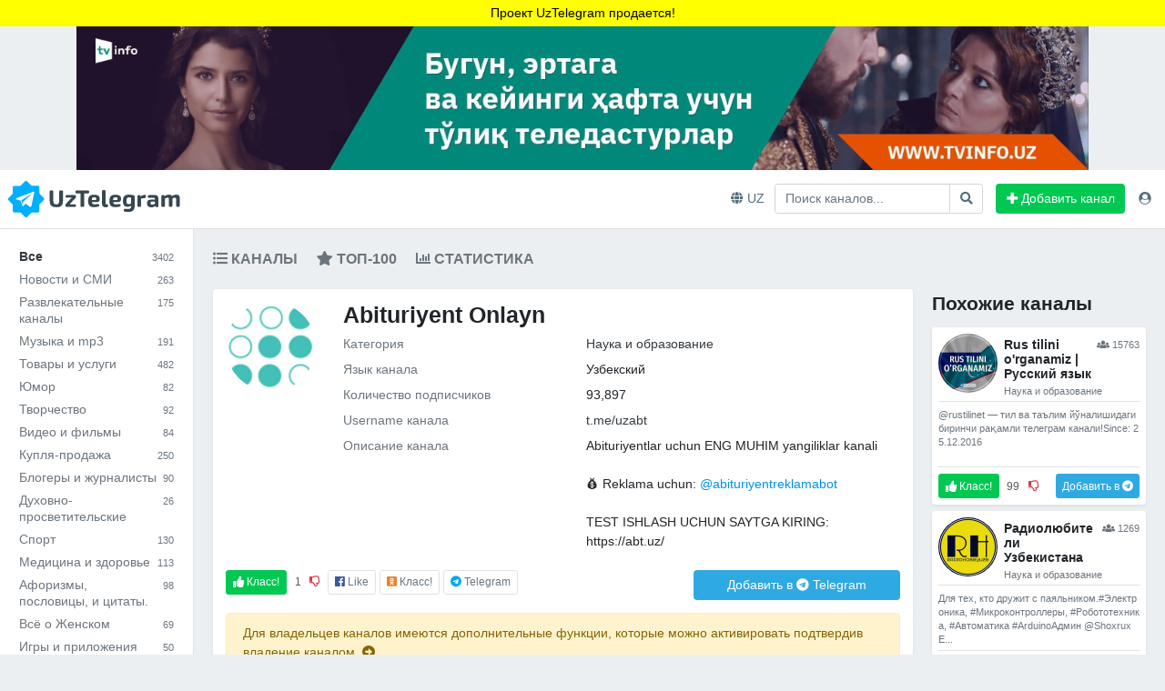

--- FILE ---
content_type: text/html; charset=UTF-8
request_url: https://uztelegram.com/channel/uzabt?period=month
body_size: 53468
content:
<!DOCTYPE html>

<html lang="ru" prefix="og: http://ogp.me/ns#">
	<head>

	    <meta charset="UTF-8">
	    <meta http-equiv="X-UA-Compatible" content="IE=edge">
	    <meta name="viewport" content="width=device-width, initial-scale=1">

	    <title>    Abituriyent Onlayn - 
    UzTelegram</title>

	    <meta name="description" content="Uztelegram.com — Каталог Telegram каналов Узбекистана">
	    <meta name="keywords" content="Telegram, канал, каталог, Узбекистан, узбекский, список, ozbekcha telegram, telegram kanallar, телеграм каналы, uz telegram kanal, telegram kanal uzbek, telegram uchun kanal, futbol tv rasmiy kanal telegram, kanal online, video, live, russia, kun uz telegram, daryo uz telegram">

		<link rel="icon" href="/favicon.ico">
	    <link rel="apple-touch-icon" href="/apple-touch-icon.png">
		<link rel="alternate" hreflang="uz" href="https://uztelegram.com/uz"/>

	    <meta name="csrf-token" content="SZUOXOwVtKej5Peck7W2aFswewS8HUaUL7xWWo1b">

    
    <meta name="yandex-verification" content="6f63835ce56cdff8" />
    <meta name='wmail-verification' content='fcbe8ab642201d143d0728d4d47ba3ff' />
	        <meta property="og:title" content="Abituriyent Onlayn - UzTelegram">
    <meta property="og:description" content="Abituriyent Onlayn - UzTelegram">
    <meta property="og:type" content="website">
    <meta property="og:url" content="https://uztelegram.com/channel/uzabt?period=month">
    <meta property="og:image" content="">

	    	<link rel="stylesheet" href="/dists/bootstrap/css/bootstrap4.min.css">
    <link rel="stylesheet" href="https://use.fontawesome.com/releases/v5.0.10/css/all.css" integrity="sha384-+d0P83n9kaQMCwj8F4RJB66tzIwOKmrdb46+porD/OvrJ+37WqIM7UoBtwHO6Nlg" crossorigin="anonymous">
    <link href="//cdn.jsdelivr.net/jquery.slick/1.5.7/slick.css" rel="stylesheet">
    <link href="/assets/front/js/likely/likely.css" rel="stylesheet">
        <link rel="stylesheet" href="/dists/ladda/css/ladda-themeless.min.css">
    <script src="https://code.highcharts.com/highcharts.src.js"></script>
    <script src="https://code.highcharts.com/modules/static-scale.js"></script>
    <script src="https://code.highcharts.com/modules/exporting.js"></script>
	<link rel="stylesheet" href="/assets/front/css/main.css?1">
            <!-- <script src="//uztelegram.com:6001/socket.io/socket.io.js"></script> -->
    
	    <!-- HTML5 Shim and Respond.js IE8 support of HTML5 elements and media queries -->
	    <!-- WARNING: Respond.js doesn't work if you view the page via file:// -->
	    <!--[if lt IE 9]>
	      <script src="https://oss.maxcdn.com/html5shiv/3.7.2/html5shiv.min.js"></script>
	      <script src="https://oss.maxcdn.com/respond/1.4.2/respond.min.js"></script>
	    <![endif]-->

	</head>
	<body>
		    <a href="https://t.me/obunacontact" style="background: yellow; display: block; text-align: center; padding: 4px; color: #000;">Проект UzTelegram продается!</a>







<div class="container px-0 px-sm-3 text-center">
    <a href="https://tvinfo.uz/?utm_source=uztg_header_mobile" class="d-lg-none">
        <img src="https://uztelegram.com/assets/front/img/tvinfo_uz_mobile.jpg" alt="" class="w-100">
    </a>
    <a href="https://tvinfo.uz/?utm_source=uztg_header_desktop" class="d-none d-lg-block">
        <img src="https://uztelegram.com/assets/front/img/tvinfo_uz_desktop.jpg" alt="" class="img-fluid">
    </a>
</div>
    <div class="header py-2 pl-2 border-bottom">
    <div class="row justify-content-between align-items-center no-gutters">
        <div class="col-6 col-md-3">
            <div class="d-flex align-items-center">

                <a class="logo" href="https://uztelegram.com">
                    <img src="https://uztelegram.com/assets/front/img/logo.svg" alt="UzTelegram" class="img-fluid">
                </a>

            </div>

        </div>
        <div class="col-6 col-md-9">
            <div class="d-flex align-items-center justify-content-end">
                <span>
                    <a class="btn"
            rel="alternate"
            hreflang="uz"
            href="https://uztelegram.com/uz/channel/uzabt?period=month">

            <i class="fa fa-globe"></i>
            UZ
        </a>
        

    
                            </span>
                <span class="d-none d-md-inline-block">
                    <form method="GET" action="https://uztelegram.com/search" id="navbar-form-search"><input type="hidden" name="_token" value="SZUOXOwVtKej5Peck7W2aFswewS8HUaUL7xWWo1b">

<div class="input-group">

    <input class="form-control some" type="text" name="search" id="search" placeholder="Поиск каналов...">

    <div class="input-group-append">
        <button type="submit" class="btn btn-default">
            <i class="fa fa-search"></i>
        </button>
    </div>
</div>

</form>
                </span>
                <a class="btn btn-success ml-md-3" href="https://uztelegram.com/channel/suggest">
    <i class="fa fa-plus"></i>
    <span class="d-none d-md-inline-block">
        Добавить канал    </span>
</a>                <ul class="list-inline m-0">
                    <li class="list-inline-item">

		<a class="btn px-md-3"
			href="https://uztelegram.com/auth/login"
			data-target="#login-modal">

			<span class="fa fa-user-circle"></span>
		</a>

	</li>
                                    </ul>
            </div>
        </div>
    </div>
</div>

<div class="tab-bar-mobile position-fixed d-md-none">

    <div class="d-flex text-center">
        <a href="https://uztelegram.com/categories" class="w-100 py-2 px-1 ">
            <i class="fa fa-list-ul"></i>
            <span class="d-block text-ellipsis">
                Категории            </span>
        </a>
        <a href="https://uztelegram.com/top" class="w-100 py-2 px-1 ">
            <i class="fa fa-star"></i>
            <span class="d-block text-ellipsis">
                Топ-100
            </span>
        </a>
        <a href="https://uztelegram.com/search" class="w-100 py-2 px-1 ">
            <i class="fa fa-search"></i>
            <span class="d-block text-ellipsis">
                Поиск            </span>
        </a>
        <a href="https://uztelegram.com/stats?period=day" class="w-100 py-2 px-1 ">
            <i class="fa fa-chart-bar"></i>
            <span class="d-block text-ellipsis">
                
                 Статистика
            </span>
        </a>
        <a href="https://uztelegram.com/blog/" class="w-100 py-2 px-1">
            <i class="fa fa-newspaper"></i>
            <span class="d-block text-ellipsis">
                Новости            </span>
        </a>
    </div>

</div>


<!-- Modal -->
<div class="modal fade" id="login-modal" tabindex="-1" role="dialog" aria-labelledby="loginModalTitle">
	<div class="modal-dialog" role="document">
	    <div class="modal-content">

	    	<!-- Modal header -->
	        <div class="modal-header">
				<h5 class="modal-title" id="loginModalTitle">Войти</h5>
				<button type="button" class="close" data-dismiss="modal" aria-label="Close"><span aria-hidden="true">&times;</span></button>
	        </div>

	        <!-- Modal body -->
	        <div class="modal-body">
                <div class="text-center p-3">
                    <a class="btn btn-primary"
                        href="https://telegram.me/uztelegrambot?start=CcI0ajcMMLna"
                        target="_blank">
                        Войдите через <i class="fab fa-telegram"></i> Telegram                    </a>

                    <span class="d-block mt-3">и нажмите на <a href="https://telegram.me/uztelegrambot" target="_blank" class="btn btn-outline-secondary">START</a></span>                </div>
	        </div>

	    </div><!-- /.modal-content -->
	</div><!-- /.modal-dialog -->
</div><!-- /.modal.fade -->

    <div>
            <div class="row no-gutters">
        <div class="col-md-2 d-none d-md-block border-right p-4 bg-white">
            <div class="d-none d-md-block">
    <ul class="list-unstyled text-size-3x mb-3" style="line-height: 1.3;">

            <!-- All -->
        <li>
            <a href="https://uztelegram.com/subscribers" class="text-secondary d-flex justify-content-between align-items-baseline pb-2 font-weight-bold text-dark">

                Все                <span class="text-muted font-weight-normal text-size-2 pl-2">3402</span>
            </a>
        </li>

                    <li>
                <a href="https://uztelegram.com/subscribers/News" class="text-secondary d-flex justify-content-between align-items-baseline pb-2 ">

                    Новости и СМИ
                    <span class="text-muted font-weight-normal text-size-2 pl-2">263</span>
                </a>
            </li>
                    <li>
                <a href="https://uztelegram.com/subscribers/Entertaiment" class="text-secondary d-flex justify-content-between align-items-baseline pb-2 ">

                    Развлекательные каналы
                    <span class="text-muted font-weight-normal text-size-2 pl-2">175</span>
                </a>
            </li>
                    <li>
                <a href="https://uztelegram.com/subscribers/MusicandMP3" class="text-secondary d-flex justify-content-between align-items-baseline pb-2 ">

                    Музыка и mp3
                    <span class="text-muted font-weight-normal text-size-2 pl-2">191</span>
                </a>
            </li>
                    <li>
                <a href="https://uztelegram.com/subscribers/GoodsandServices" class="text-secondary d-flex justify-content-between align-items-baseline pb-2 ">

                    Товары и услуги
                    <span class="text-muted font-weight-normal text-size-2 pl-2">482</span>
                </a>
            </li>
                    <li>
                <a href="https://uztelegram.com/subscribers/Humor" class="text-secondary d-flex justify-content-between align-items-baseline pb-2 ">

                    Юмор
                    <span class="text-muted font-weight-normal text-size-2 pl-2">82</span>
                </a>
            </li>
                    <li>
                <a href="https://uztelegram.com/subscribers/HandicraftsandCreations" class="text-secondary d-flex justify-content-between align-items-baseline pb-2 ">

                    Творчество
                    <span class="text-muted font-weight-normal text-size-2 pl-2">92</span>
                </a>
            </li>
                    <li>
                <a href="https://uztelegram.com/subscribers/MoviesandTV" class="text-secondary d-flex justify-content-between align-items-baseline pb-2 ">

                    Видео и фильмы
                    <span class="text-muted font-weight-normal text-size-2 pl-2">84</span>
                </a>
            </li>
                    <li>
                <a href="https://uztelegram.com/subscribers/BuyandSell" class="text-secondary d-flex justify-content-between align-items-baseline pb-2 ">

                    Купля-продажа
                    <span class="text-muted font-weight-normal text-size-2 pl-2">250</span>
                </a>
            </li>
                    <li>
                <a href="https://uztelegram.com/subscribers/bloggersandjournalists" class="text-secondary d-flex justify-content-between align-items-baseline pb-2 ">

                    Блогеры и журналисты
                    <span class="text-muted font-weight-normal text-size-2 pl-2">90</span>
                </a>
            </li>
                    <li>
                <a href="https://uztelegram.com/subscribers/Spiritualandeducational" class="text-secondary d-flex justify-content-between align-items-baseline pb-2 ">

                    Духовно-просветительские
                    <span class="text-muted font-weight-normal text-size-2 pl-2">26</span>
                </a>
            </li>
                    <li>
                <a href="https://uztelegram.com/subscribers/SportandFitness" class="text-secondary d-flex justify-content-between align-items-baseline pb-2 ">

                    Спорт
                    <span class="text-muted font-weight-normal text-size-2 pl-2">130</span>
                </a>
            </li>
                    <li>
                <a href="https://uztelegram.com/subscribers/MedicineandHealth" class="text-secondary d-flex justify-content-between align-items-baseline pb-2 ">

                    Медицина и здоровье
                    <span class="text-muted font-weight-normal text-size-2 pl-2">113</span>
                </a>
            </li>
                    <li>
                <a href="https://uztelegram.com/subscribers/AphorismsProverbsandQuotations" class="text-secondary d-flex justify-content-between align-items-baseline pb-2 ">

                    Афоризмы, пословицы, и цитаты.
                    <span class="text-muted font-weight-normal text-size-2 pl-2">98</span>
                </a>
            </li>
                    <li>
                <a href="https://uztelegram.com/subscribers/FashionandBeauty" class="text-secondary d-flex justify-content-between align-items-baseline pb-2 ">

                    Всё о Женском
                    <span class="text-muted font-weight-normal text-size-2 pl-2">69</span>
                </a>
            </li>
                    <li>
                <a href="https://uztelegram.com/subscribers/AppsandGames" class="text-secondary d-flex justify-content-between align-items-baseline pb-2 ">

                    Игры и приложения
                    <span class="text-muted font-weight-normal text-size-2 pl-2">50</span>
                </a>
            </li>
                    <li>
                <a href="https://uztelegram.com/subscribers/Science&amp;Education" class="text-secondary d-flex justify-content-between align-items-baseline pb-2 ">

                    Наука и образование
                    <span class="text-muted font-weight-normal text-size-2 pl-2">388</span>
                </a>
            </li>
                    <li>
                <a href="https://uztelegram.com/subscribers/factsandlifehacks" class="text-secondary d-flex justify-content-between align-items-baseline pb-2 ">

                    Советы, факты, лайфхаки
                    <span class="text-muted font-weight-normal text-size-2 pl-2">53</span>
                </a>
            </li>
                    <li>
                <a href="https://uztelegram.com/subscribers/Food" class="text-secondary d-flex justify-content-between align-items-baseline pb-2 ">

                    Еда и кулинария
                    <span class="text-muted font-weight-normal text-size-2 pl-2">55</span>
                </a>
            </li>
                    <li>
                <a href="https://uztelegram.com/subscribers/Governmentandlaw" class="text-secondary d-flex justify-content-between align-items-baseline pb-2 ">

                    Госструктуры и право
                    <span class="text-muted font-weight-normal text-size-2 pl-2">65</span>
                </a>
            </li>
                    <li>
                <a href="https://uztelegram.com/subscribers/Financeandbanks" class="text-secondary d-flex justify-content-between align-items-baseline pb-2 ">

                    Банки и финансы
                    <span class="text-muted font-weight-normal text-size-2 pl-2">42</span>
                </a>
            </li>
                    <li>
                <a href="https://uztelegram.com/subscribers/TechnologyandInnovations" class="text-secondary d-flex justify-content-between align-items-baseline pb-2 ">

                    Технологии и инновации
                    <span class="text-muted font-weight-normal text-size-2 pl-2">110</span>
                </a>
            </li>
                    <li>
                <a href="https://uztelegram.com/subscribers/AutoandMoto" class="text-secondary d-flex justify-content-between align-items-baseline pb-2 ">

                    Автомир
                    <span class="text-muted font-weight-normal text-size-2 pl-2">71</span>
                </a>
            </li>
                    <li>
                <a href="https://uztelegram.com/subscribers/BusinessandStartups" class="text-secondary d-flex justify-content-between align-items-baseline pb-2 ">

                    Бизнес и стартапы
                    <span class="text-muted font-weight-normal text-size-2 pl-2">127</span>
                </a>
            </li>
                    <li>
                <a href="https://uztelegram.com/subscribers/ArtDesignandPhotography" class="text-secondary d-flex justify-content-between align-items-baseline pb-2 ">

                    Дизайн, искусство и фото
                    <span class="text-muted font-weight-normal text-size-2 pl-2">103</span>
                </a>
            </li>
                    <li>
                <a href="https://uztelegram.com/subscribers/Other" class="text-secondary d-flex justify-content-between align-items-baseline pb-2 ">

                    Другое
                    <span class="text-muted font-weight-normal text-size-2 pl-2">192</span>
                </a>
            </li>
            </ul>


</div>
        </div>

        <div class="col-md-10 p-2 p-md-4">

            <div class="mb-4 d-none d-md-block">
        <div class="d-flex text-uppercase nav-main font-weight-bold text-size-4 justify-content-between">
            <div class="nav">
                <a href="https://uztelegram.com/subscribers" class="pr-4 ">
                    <i class="fa fa-list-ul"></i> Каналы                </a>
                <a href="https://uztelegram.com/top" class="pr-4 ">
                    <i class="fa fa-star"></i> Топ-100
                </a>
                <a href="https://uztelegram.com/stats?period=day"
                   class="pr-4 ">
                    <i class="fa fa-chart-bar"></i> Статистика                </a>
                
            </div>
                    </div>

        
        <div class="mt-3 text-size-4  d-none ">
            <div class="nav">
                <a href="https://uztelegram.com/subscribers"
                    class="text-secondary mr-3 ">
                     <span>По</span> <span>подписчикам</span>                </a>
                <a href="https://uztelegram.com/popular" class="text-secondary mr-3 ">
                    <span>По</span> <span>голосам</span>                </a>
                <a href="https://uztelegram.com/new" class="text-secondary ">
                    <span>Новые</span> <span>каналы</span>                </a>
            </div>
        </div>

    </div>


<div class="search-block d-none mb-2">
    <form method="GET" action="https://uztelegram.com/search" id="navbar-form-search"><input type="hidden" name="_token" value="SZUOXOwVtKej5Peck7W2aFswewS8HUaUL7xWWo1b">

<div class="input-group">

    <input class="form-control some" type="text" name="search" id="search" placeholder="Поиск каналов...">

    <div class="input-group-append">
        <button type="submit" class="btn btn-default">
            <i class="fa fa-search"></i>
        </button>
    </div>
</div>

</form>
</div>

<div class="d-flex bg-white text-center rounded mb-2 filter-bar d-md-none shadow-sm text-size-1">

    <!-- Count of subscribers -->
    <a href="https://uztelegram.com/subscribers" class="w-100 py-2 px-1 ">

        <i class="fa fa-users"></i>
        <span class="d-block text-ellipsis"><span>По</span> <span>подписчикам</span></span>
    </a>

    <!-- Popular -->
    <a href="https://uztelegram.com/popular" class="w-100 py-2 px-1 ">

        <i class="fa fa-thumbs-up"></i>
        <span class="d-block text-ellipsis"><span>По</span> <span>голосам</span></span>
    </a>

    <!-- New -->
    <a href="https://uztelegram.com/new" class="w-100 py-2 px-1 ">

        <i class="fa fa-check"></i>
        <span class="d-block text-ellipsis"><span>Новые</span> <span>каналы</span></span>
    </a>

</div>

<div class="d-none">

    <span class="">
        Сортировка    </span>

    <ul class="list-inline list-nav">

        <!-- Count of subscribers -->
        <li class="">
            <a href="https://uztelegram.com/subscribers">

                <i class="fa fa-users"></i>
                <span class="item-text"><span>По</span> <span>подписчикам</span></span>
            </a>
        </li>

        <!-- Popular -->
        <li class="">
            <a href="https://uztelegram.com/popular">

                <i class="fa fa-thumbs-up"></i>
                <span class="item-text"><span>По</span> <span>голосам</span></span>
            </a>
        </li>

        <!-- New -->
        <li class="">
            <a href="https://uztelegram.com/new">

                <i class="fa fa-check"></i>
                <span class="item-text"><span>Новые</span> <span>каналы</span></span>
            </a>
        </li>

    </ul>
</div>
            <div class="row no-gutters">
                <div class="col-12 col-md-12 col-lg-8 col-xl-9 mb-md-4">

                    <div class="card shadow-sm border-0">
                        <div class="card-body p-3">

                            
                            
                            <div class="border-bottom pb-3 mb-3 d-md-none">
                                <div class="row no-gutters align-items-center d-flex">
                                    
                                    <div class="col-3">
                                        <img class="rounded-circle img-fluid"
                                             src="/images/channels/6388.jpg"
                                             alt="Abituriyent Onlayn">
                                    </div>

                                    <div class="col pl-3">
                                        <h5 class="m-0 font-weight-bold">Abituriyent Onlayn</h5>
                                        <div class="text-secondary">&commat;uzabt</div>
                                    </div>
                                </div>
                            </div>

                            <div class="row mb-3">
                                
                                <div class="col-2 d-none d-md-block">
                                    <img class="rounded-circle img-fluid"
                                         src="/images/channels/6388.jpg"
                                         alt="Abituriyent Onlayn">
                                </div>

                                <div class="col-12 col-md">
                                    
                                    <h1 class="d-none d-md-block font-weight-bold h3">Abituriyent Onlayn</h1>

                                    <dl class="row mb-0">

                                        
                                        <dt class="col-6 col-md-5 mb-2 font-weight-normal text-secondary">Категория</dt>
                                        <dd class="col-6 col-md-7 text-right text-md-left">
                                                                                            <a class="text-dark"
                                                    href="https://uztelegram.com/popular/Science&amp;Education">

                                                    Наука и образование
                                                </a>
                                                                                    </dd>

                                        
                                        <dt class="col-5 col-md-5 mb-2 font-weight-normal text-secondary">Язык канала</dt>
                                        <dd class="col-7 col-md-7 text-right text-md-left">Узбекский</dd>

                                        
                                        <dt class="col-5 col-md-5 mb-2 font-weight-normal text-secondary">Количество подписчиков</dt>
                                        <dd class="col-7 col-md-7 text-right text-md-left">93,897</dd>

                                        
                                        <dt class="col-5 col-md-5 mb-2 font-weight-normal text-secondary">Username канала</dt>
                                        <dd class="col-7 col-md-7 text-right text-md-left"><a href="https://t.me/uzabt" target="_blank" class="text-dark">t.me/uzabt</a></dd>

                                        
                                        <dt class="col-sm-5 font-weight-normal text-secondary">Описание канала</dt>
                                        <dd class="col-sm-7">Abituriyentlar uchun ENG MUHIM yangiliklar kanali<br><br>💰 Reklama uchun: <a href="https://t.me/abituriyentreklamabot">@abituriyentreklamabot</a><br><br>TEST ISHLASH UCHUN SAYTGA KIRING: https://abt.uz/</dd>

                                    </dl>

                                </div>

                            </div>

                            <div class="row">

                                
                                <div class="col-sm-12 col-md-8 mb-2 mb-md-0">
                                    <div class="d-flex justify-content-between justify-content-md-start">
                                        <div class="d-inline-block pr-xl-2">
                                            <div class="vote d-inline-block">

    
    <button class="btn btn-success btn-sm  vote_up"
        title="1 за!"
                    data-target="#login-modal"
            data-vote-type="up">
        
        <i class="fa fa-thumbs-up"></i>
        Класс!    </button>

    
    <button class="btn btn-sm bg-transparent px-1  vote_counter disabled">
        1
    </button>

    
    <button class="btn btn-sm bg-transparent text-danger px-0  vote_down"
        title="0 против."
                    data-target="#login-modal"
            data-vote-type="down">
        
        <i class="far fa-thumbs-down"></i>
    </button>

</div>                                        </div>
                                        <div class="likely d-inline-block">
                                            <div class="facebook btn btn-sm border text-secondary">
                                                <i class="fab fa-facebook text-facebook"></i> <span class="d-none d-xl-inline">Like</span>
                                            </div>
                                            <div class="odnoklassniki btn btn-sm border text-secondary">
                                                <i class="fab fa-odnoklassniki-square text-odnoklassniki"></i> <span class="d-none d-xl-inline">Класс!</span>
                                            </div>
                                            <div class="telegram btn btn-sm border text-secondary">
                                                <i class="fab fa-telegram text-telegram"></i> <span class="d-none d-xl-inline">Telegram</span>
                                            </div>
                                        </div>
                                    </div>
                                </div>

                                
                                <div class="col-sm-12 col-md-4 text-md-right">
                                    <a href="https://t.me/uzabt" target="_blank" class="btn btn-info d-block px-1">
    Добавить в <i class="fab fa-telegram"></i>    <span class="">Telegram</span>
</a>                                </div>

                            </div>

                            
                            <div class="alert alert-warning mt-3 d-none">
    <p>Для владельцев каналов имеются дополнительные функции, которые можно активировать подтвердив владение каналом.</p>
    <p>
        Вы владелец этого канала?:                    <button class="btn btn-outline-secondary" data-toggle="modal" data-target="#must-auth-modal">Да</button>
            </p>
</div>

    <a href="" class="alert alert-warning mt-3 d-block" data-toggle="modal" data-target="#must-auth-modal">
        Для владельцев каналов имеются дополнительные функции, которые можно активировать подтвердив владение каналом. <i class="fa fa-arrow-alt-circle-right"></i>
    </a>

    <!-- Modal -->
<div class="modal fade" id="must-auth-modal" tabindex="-1" role="dialog" aria-labelledby="mustAuthTitle">
    <div class="modal-dialog" role="document">
        <div class="modal-content">

            <!-- Modal header -->
            <div class="modal-header">
                <button type="button" class="close" data-dismiss="modal" aria-label="Close"><span aria-hidden="true">&times;</span></button>
                <h4 class="modal-title" id="mustAuthTitle">Войти</h4>
            </div>

            <!-- Modal body -->
            <div class="modal-body">
                <div class="alert alert-info">Сначало необходимо авторизоваться!</div>
                <p>
                    <a class="btn btn-info btn-lg btn-shadow"
                        href="https://telegram.me/uztelegrambot?start=CcI0ajcMMLna"
                        target="_blank">

                        Войдите через <i class="fab fa-telegram"></i> Telegram                    </a>

                    <span class="d-block mt-3">и нажмите на <a href="https://telegram.me/uztelegrambot" target="_blank" class="btn btn-outline-secondary">START</a></span>                </p>
            </div>

        </div><!-- /.modal-content -->
    </div><!-- /.modal-dialog -->
</div><!-- /.modal.fade -->
                            <hr class="my-4">

                            
                                                            <div class="row mb-4">
    
    <div class="col mb-2">
        <div class="btn-group d-flex d-md-inline-flex">
            <a class="btn btn-outline-secondary w-100 "
    href="https://uztelegram.com/channel/uzabt?period=day">

    24 часа</a>            <a class="btn btn-outline-secondary w-100 "
    href="https://uztelegram.com/channel/uzabt?period=week">

    7 дней</a>            <a class="btn btn-outline-secondary w-100 active"
    href="https://uztelegram.com/channel/uzabt?period=month">

    30 дней</a>        </div>
    </div>

    
    <div class="col text-right">
        <div class="btn-group d-flex d-md-inline-flex">
            <a class="btn btn-outline-secondary w-100 active"
    href="https://uztelegram.com/channel/uzabt?period=month&amp;type=line">

    <i class="fa fa-chart-area"></i>
</a>            <a class="btn btn-outline-secondary w-100 "
    href="https://uztelegram.com/channel/uzabt?period=month&amp;type=horizontal">

    <i class="fa fa-align-left"></i>
</a>
                            <a class="btn btn-outline-secondary w-100 "
    href="https://uztelegram.com/channel/uzabt?period=month&amp;type=table">

    <i class="fa fa-table"></i>
</a>                    </div>
    </div>
</div>

<div
    id="chart-line"
    class="mt-3 ">
</div>

<div
    id="chart-bar"
    class="mb-5 d-none">
</div>


    <table
    id="chart-table"
    class="table table-custom mb-0 d-none">
    
    <thead>
        <tr class="text-muted">
            <th class="px-0 border-0 font-weight-normal">Дата</th>
            <th class="text-right px-0 border-0 font-weight-normal">Подписчики</th>
            <th class="text-right px-0 border-0 font-weight-normal">Изменения</th>
        </tr>
    </thead>
    <tbody></tbody>
</table>

                            
                        </div>
                    </div>

                </div>
                <div class="col-12 col-md-12 col-lg-4 col-xl-3 pl-lg-4">

                    
                    <h4 class="font-weight-bold mt-4 mt-md-1 mb-3">Похожие каналы</h4>
                    <div class="row gutter-2">
                        <div class="col-12 mb-md-2">
                            <div class="block-item" data-href="https://uztelegram.com/channel/RUSTILI">
    <div class="card mb-2 card-channel border-0 shadow-sm">
        <div class="card-body p-2">

            <div class="media border-bottom mb-2 pb-2" style="height: 75px; overflow: hidden;">

                
                <img class="mr-2 rounded-circle" style="width: 65px;"
                    src="/images/channels/1776s65x65.jpg"
                    onerror="this.onerror=null; this.src='/images/channels/no-avatar.jpg'"
                    alt="Rus tilini o&#039;rganamiz | Русский язык">

                <div class="media-body" style="min-height: 65px;">
                    <div class="d-flex justify-content-between">
                        <h2 class="mt-1 mb-0 font-weight-bold h6 pr-1 text-break h3">Rus tilini o&#039;rganamiz | Русский язык</h2>
                        
                        <!-- Count of subscribers -->
                        <span class="small text-secondary text-nowrap mt-1">
                            <i class="fa fa-users"></i>
                            15763
                        </span>
                    </div>

                    <!-- Category -->
                    <span class="text-secondary small">Наука и образование</span>

                </div><!-- /.media-body -->
            </div><!-- /.media -->

            <!-- Description -->
            <div class="channel-desc border-bottom mb-2 pb-2 text-secondary small">
                @rustilinet — тил ва таълим йўналишидаги биринчи рақамли телеграм канали!Since: 25.12.2016
            </div><!-- /.channel-desc -->

            
            
            <div class="row no-gutters">
                
                <div class="col">
                    <div class="vote d-inline-block">

    
    <button class="btn btn-success btn-sm  vote_up"
        title="99 за!"
                    data-target="#login-modal"
            data-vote-type="up">
        
        <i class="fa fa-thumbs-up"></i>
        Класс!    </button>

    
    <button class="btn btn-sm bg-transparent px-1  vote_counter disabled">
        99
    </button>

    
    <button class="btn btn-sm bg-transparent text-danger px-0  vote_down"
        title="97 против."
                    data-target="#login-modal"
            data-vote-type="down">
        
        <i class="far fa-thumbs-down"></i>
    </button>

</div>                </div>

                
                <div class="col-5">
                    <a href="https://t.me/joinchat/AAAAAD7IoaLQFFDDgYAEEQ" target="_blank" class="btn btn-info d-block px-1 btn-sm">
    Добавить в <i class="fab fa-telegram"></i></a>                </div>
            </div>

        </div><!-- /.card-body -->
    </div><!-- /.card -->
</div><!-- /.block-item --><div class="block-item" data-href="https://uztelegram.com/channel/RadioHobbyUzb">
    <div class="card mb-2 card-channel border-0 shadow-sm">
        <div class="card-body p-2">

            <div class="media border-bottom mb-2 pb-2" style="height: 75px; overflow: hidden;">

                
                <img class="mr-2 rounded-circle" style="width: 65px;"
                    src="/images/channels/2080s65x65.jpg"
                    onerror="this.onerror=null; this.src='/images/channels/no-avatar.jpg'"
                    alt="Радиолюбители Узбекистана">

                <div class="media-body" style="min-height: 65px;">
                    <div class="d-flex justify-content-between">
                        <h2 class="mt-1 mb-0 font-weight-bold h6 pr-1 text-break h3">Радиолюбители Узбекистана</h2>
                        
                        <!-- Count of subscribers -->
                        <span class="small text-secondary text-nowrap mt-1">
                            <i class="fa fa-users"></i>
                            1269
                        </span>
                    </div>

                    <!-- Category -->
                    <span class="text-secondary small">Наука и образование</span>

                </div><!-- /.media-body -->
            </div><!-- /.media -->

            <!-- Description -->
            <div class="channel-desc border-bottom mb-2 pb-2 text-secondary small">
                Для тех, кто дружит с паяльником.#Электроника, #Микроконтроллеры, #Робототехника, #Автоматика #ArduinoАдмин @ShoxruxE...
            </div><!-- /.channel-desc -->

            
            
            <div class="row no-gutters">
                
                <div class="col">
                    <div class="vote d-inline-block">

    
    <button class="btn btn-success btn-sm  vote_up"
        title="17 за!"
                    data-target="#login-modal"
            data-vote-type="up">
        
        <i class="fa fa-thumbs-up"></i>
        Класс!    </button>

    
    <button class="btn btn-sm bg-transparent px-1  vote_counter disabled">
        17
    </button>

    
    <button class="btn btn-sm bg-transparent text-danger px-0  vote_down"
        title="25 против."
                    data-target="#login-modal"
            data-vote-type="down">
        
        <i class="far fa-thumbs-down"></i>
    </button>

</div>                </div>

                
                <div class="col-5">
                    <a href="https://t.me/RadioHobbyUzb" target="_blank" class="btn btn-info d-block px-1 btn-sm">
    Добавить в <i class="fab fa-telegram"></i></a>                </div>
            </div>

        </div><!-- /.card-body -->
    </div><!-- /.card -->
</div><!-- /.block-item --><div class="block-item" data-href="https://uztelegram.com/channel/inglizuz">
    <div class="card mb-2 card-channel border-0 shadow-sm">
        <div class="card-body p-2">

            <div class="media border-bottom mb-2 pb-2" style="height: 75px; overflow: hidden;">

                
                <img class="mr-2 rounded-circle" style="width: 65px;"
                    src="/images/channels/1563s65x65.jpg"
                    onerror="this.onerror=null; this.src='/images/channels/no-avatar.jpg'"
                    alt="Ingliz Uz ??">

                <div class="media-body" style="min-height: 65px;">
                    <div class="d-flex justify-content-between">
                        <h2 class="mt-1 mb-0 font-weight-bold h6 pr-1 text-break h3">Ingliz Uz ??</h2>
                        
                        <!-- Count of subscribers -->
                        <span class="small text-secondary text-nowrap mt-1">
                            <i class="fa fa-users"></i>
                            745
                        </span>
                    </div>

                    <!-- Category -->
                    <span class="text-secondary small">Наука и образование</span>

                </div><!-- /.media-body -->
            </div><!-- /.media -->

            <!-- Description -->
            <div class="channel-desc border-bottom mb-2 pb-2 text-secondary small">
                Til va ta&#039;lim yo&#039;nalishi bo&#039;yicha sizlarga ko&#039;mak berayotkan bo&#039;lsak bundan hursandmiz! ??
            </div><!-- /.channel-desc -->

            
            
            <div class="row no-gutters">
                
                <div class="col">
                    <div class="vote d-inline-block">

    
    <button class="btn btn-success btn-sm  vote_up"
        title="16 за!"
                    data-target="#login-modal"
            data-vote-type="up">
        
        <i class="fa fa-thumbs-up"></i>
        Класс!    </button>

    
    <button class="btn btn-sm bg-transparent px-1  vote_counter disabled">
        16
    </button>

    
    <button class="btn btn-sm bg-transparent text-danger px-0  vote_down"
        title="18 против."
                    data-target="#login-modal"
            data-vote-type="down">
        
        <i class="far fa-thumbs-down"></i>
    </button>

</div>                </div>

                
                <div class="col-5">
                    <a href="https://t.me/inglizuz" target="_blank" class="btn btn-info d-block px-1 btn-sm">
    Добавить в <i class="fab fa-telegram"></i></a>                </div>
            </div>

        </div><!-- /.card-body -->
    </div><!-- /.card -->
</div><!-- /.block-item -->                        </div>
                    </div>

                </div>
            </div>

            <div class="mt-2">
                            </div>

        </div>
    </div>
    </div>

    <div class="bg-custom-01 py-5 text-light px-4">
  <div class="container">
    <div class="h6 font-weight-normal lh-5 mb-5">
      <div class="mb-2">
        <p>
          Uztelegram.com - ўзбек тилидаги Телеграм каналларининг катта
          каталогидир. Сайтимизда 3000 мингга яқин телеграм каналлари ҳақида
          батафсил маълумотларни топишингиз мумкин: канал номи, ҳаволаси,
          таркиби ҳақида етарлича маълумотлар бор. Каналлар турли рукнларга
          ажратилган бўлиб, бу қизиқишлар бўйича керакли каналларни топишда сайт
          фойдаланувчилари учун қулайлик яратади: янгиликлар, мусиқа ва mp3,
          видео ва фильмлар, ижод, фото, санъат, дизайн, тиббиёт ва саломатлик,
          аёллар ва қизлар учун, спорт олами, автомобиллар, олиш ва сотиш,
          товарлар ва хизматлар, кўнгилочар, бизнес ва инновациялар, банклар ва
          молия, ҳуқуқ, давлат органлари, юмор ва кулгу, диний ва маърифий,
          таълим ва фан, ўйинлар ва дастурлар, афоризмлар, мақоллар ва
          иқтибослар, фойдали маслаҳатлар, фактлар, лайфхаклар, пазандачилик,
          технологиялар, санъат, фото ва яна қатор мавзуларда жамланган.
        </p>
        <p>
          Ҳар бир канал бўйича исталган муддат оралиғида батафсил статистика
          мавжуд бўлиб, у каналдаги ўзгаришлар ҳақида тўлиқ тасаввурга эга
          бўлишга ёрдам беради. Каналлар админлари учун статистиканинг фойдали
          тарафлари: аъзолар сонининг ўсишини; каналнинг ҳар соатли
          статистикасини кўриш; “рақобатчи” каналларни мониторингини олиб бориш
          ва аъзоар сонидаги ўзгаришлар статистикасини кун, хафта, ой оралиғида
          кузатиб бориш. Фойдаланувчилар эса ўзбек тилидаги Телеграм каналлари
          рўйхатини рукнларга ажратилган ҳолда кўришлари мумкин.
        </p>
        <p>
          Булардан ташқари сайтимизда “Топ-100” саҳифаси мавжуд бўлиб унда ўзбек
          каналларининг ҳаққоний рейтингини улардаги батафсил ўзгаришлари билан
          кузатиш имконияти мавжуддир.
        </p>
        <p>
          Uztelegram.com сайти каталоги доимий равишда янгиланиб тўлдириб
          борилади. “Янги каналлар” номли алоҳида саҳифамизда сайтга қўшилган
          барча янги каналлар ҳақидаги маълумотларни батафсил кўриш мумкин.
          Сайтимиз орқали кўплаб каналлар оммага танилмоқда, фойдаланувчилар
          ўзларини қизиқтирган мавзу бўйича каналларни топиб аъзо бўлмоқдалар.
          Сайтнинг ижтимоий тармоқлардаги саҳифалари ва канали ҳам бор бўлиб,
          улар фаол иш олиб боряпти. Телеграм тармоғида кўплаб фойдаланувчилар
          канал орқали янги каналар ҳақида биринчилардан бўлиб маълумотга эга
          бўляптилар. Шу билан бир қаторда сайтимиз ўзбек тилидаги Телеграм
          каналларининг оммалашишига, сифатли маълумотлар ва контентнинг
          фойдаланувчиларга етиб боришига ҳамда интернетдаги ўзбек сегментинингг
          ривожланишига ҳисса қўшган ҳолда порно, зўравонлик, секс ҳамда 18+
          материалларининг тарқалишига қаршимиз. Ёшларнинг илмий, маданий
          савиясини ошириш, уларни бўш вақтларини унумли ўтишини таъминлашни ўз
          олдимизга мақсад қилиб қўйган ҳолда ёшлар орасида эротика ва
          порнография тарқалишига қарши олиб борилаётган барча чораларни тўлиқ
          қўллаб қувватлаймиз
        </p>
        <p>
          Самый большой каталог телеграм каналов в Узбекистане. Только активные
          каналы по категориям и с подробной статистикой.
        </p>
      </div>
    </div>

    <div
      class="our-projects my-5 border-top border-bottom py-5 border-secondary"
    >
      <h3
        class="text-center h6 mb-5 text-white font-weight-normal text-uppercase"
      >
        Проекты
      </h3>

      <div class="row">
        <div class="col-12 col-lg-4 mb-4 mb-lg-5">
          <a
            href="https://maqollar.uz/?utm_source=uztelegram_footer"
            class="our-projects-item d-block text-light"
          >
            <div
              class="our-projects-item-logo d-flex align-items-center justify-content-center mb-4"
            >
              <svg
                width="125"
                height="40"
                viewBox="0 0 125 40"
                fill="none"
                xmlns="http://www.w3.org/2000/svg"
              >
                <g clip-path="url(#clip0_1469_1728)">
                  <path
                    d="M33.2096 20.8198C33.8077 20.2688 34.4998 19.8589 35.286 19.5834C36.0723 19.3079 36.8585 19.1735 37.6447 19.1735C38.4645 19.1735 39.1634 19.2743 39.7547 19.4826C40.3461 19.6842 40.8299 19.9597 41.2062 20.3091C41.5826 20.6518 41.8648 21.0483 42.0395 21.4985C42.2209 21.9488 42.3083 22.4124 42.3083 22.903V28.6081C42.3083 28.9979 42.315 29.3608 42.3352 29.69C42.3486 30.0193 42.3755 30.3352 42.4024 30.6308H40.5208C40.4738 30.0664 40.4469 29.5019 40.4469 28.9374H40.3999C39.9295 29.6632 39.3717 30.1739 38.7266 30.4696C38.0815 30.7652 37.3356 30.9198 36.4889 30.9198C35.9715 30.9198 35.4742 30.8459 35.0038 30.7048C34.5334 30.5636 34.1168 30.3486 33.7673 30.0664C33.4112 29.7841 33.1357 29.4347 32.9274 29.0181C32.7258 28.6014 32.6182 28.1176 32.6182 27.5666C32.6182 26.8475 32.7795 26.236 33.1021 25.7522C33.4246 25.2684 33.8614 24.8652 34.4192 24.5628C34.9769 24.2537 35.6288 24.0386 36.3747 23.9042C37.1206 23.7698 37.9202 23.7026 38.7669 23.7026H40.3259V23.2322C40.3259 22.95 40.2722 22.6678 40.1579 22.3856C40.0504 22.1033 39.8824 21.848 39.6607 21.6195C39.4389 21.391 39.1634 21.2096 38.8341 21.0752C38.5049 20.9408 38.1084 20.8736 37.6582 20.8736C37.2482 20.8736 36.8921 20.9139 36.583 20.9945C36.2739 21.0752 35.9983 21.1693 35.7497 21.2902C35.5011 21.4112 35.2726 21.5456 35.0643 21.7001C34.8627 21.8547 34.6611 22.0093 34.4729 22.1504L33.2096 20.8198ZM39.1903 25.2482C38.6863 25.2482 38.1756 25.2751 37.6447 25.3289C37.1206 25.3826 36.6367 25.4901 36.2067 25.6447C35.7766 25.7993 35.4204 26.021 35.1449 26.3032C34.8694 26.5855 34.735 26.9484 34.735 27.3851C34.735 28.0303 34.95 28.4939 35.3801 28.7761C35.8102 29.0584 36.3948 29.1995 37.134 29.1995C37.7119 29.1995 38.2092 29.0987 38.6191 28.9038C39.029 28.709 39.3583 28.4536 39.6069 28.1378C39.8556 27.8219 40.037 27.4725 40.1512 27.0895C40.2587 26.7064 40.3192 26.3234 40.3192 25.9471V25.2415H39.1903V25.2482Z"
                    fill="white"
                  />
                  <path
                    d="M55.9093 36H53.7858V29.0248H53.7388C53.3625 29.6094 52.8182 30.0664 52.1126 30.4024C51.407 30.7384 50.6544 30.9064 49.848 30.9064C48.9811 30.9064 48.2016 30.7585 47.5028 30.4561C46.8039 30.1604 46.2058 29.7438 45.7086 29.2197C45.2113 28.6955 44.835 28.0706 44.5662 27.3583C44.2974 26.646 44.163 25.8732 44.163 25.0399C44.163 24.2201 44.2974 23.4607 44.5662 22.7417C44.835 22.0294 45.2113 21.4045 45.7086 20.8669C46.2058 20.336 46.7972 19.9194 47.5028 19.617C48.2016 19.3213 48.9811 19.1667 49.848 19.1667C50.6006 19.1667 51.3398 19.328 52.0521 19.664C52.7644 19.9933 53.3289 20.4569 53.7388 21.055H53.7858V19.4557H55.9093V36ZM50.1101 21.1491C49.5456 21.1491 49.0349 21.2499 48.5779 21.4448C48.121 21.6397 47.738 21.9085 47.4221 22.2444C47.1063 22.5804 46.8644 22.9903 46.6897 23.4674C46.5149 23.9446 46.4276 24.4687 46.4276 25.0332C46.4276 25.5977 46.5149 26.1218 46.6897 26.5989C46.8644 27.076 47.1063 27.4859 47.4221 27.8219C47.738 28.1579 48.121 28.4267 48.5779 28.6216C49.0349 28.8165 49.5456 28.9173 50.1101 28.9173C50.6745 28.9173 51.1853 28.8165 51.6422 28.6216C52.0992 28.4267 52.4822 28.1579 52.798 27.8219C53.1139 27.4859 53.3558 27.076 53.5305 26.5989C53.7052 26.1218 53.7926 25.5977 53.7926 25.0332C53.7926 24.4687 53.7052 23.9446 53.5305 23.4674C53.3558 22.9903 53.1139 22.5804 52.798 22.2444C52.4822 21.9085 52.0992 21.6397 51.6422 21.4448C51.192 21.2499 50.6813 21.1491 50.1101 21.1491Z"
                    fill="white"
                  />
                  <path
                    d="M57.885 25.0399C57.885 24.2201 58.0395 23.4607 58.3419 22.7552C58.651 22.0496 59.0677 21.4246 59.6052 20.8937C60.1361 20.3629 60.7678 19.9395 61.4935 19.6304C62.2126 19.3213 62.9921 19.1735 63.8253 19.1735C64.6586 19.1735 65.4381 19.328 66.1571 19.6304C66.8829 19.9395 67.5078 20.3562 68.0454 20.8937C68.5763 21.4313 68.9996 22.0496 69.3087 22.7552C69.6179 23.4607 69.7657 24.2268 69.7657 25.0399C69.7657 25.8597 69.6111 26.6258 69.3087 27.3381C68.9996 28.0504 68.583 28.6754 68.0454 29.1995C67.5078 29.7237 66.8829 30.1403 66.1571 30.4494C65.4314 30.7585 64.6586 30.9064 63.8253 30.9064C62.9921 30.9064 62.2126 30.7518 61.4935 30.4494C60.7678 30.1403 60.1428 29.7237 59.6052 29.1995C59.0677 28.6754 58.651 28.0504 58.3419 27.3381C58.0395 26.6191 57.885 25.8597 57.885 25.0399ZM60.1428 25.0399C60.1428 25.6044 60.2302 26.1285 60.4049 26.6056C60.5796 27.0827 60.8215 27.4927 61.1374 27.8287C61.4532 28.1647 61.8362 28.4334 62.2932 28.6283C62.7501 28.8232 63.2609 28.924 63.8253 28.924C64.3898 28.924 64.9005 28.8232 65.3575 28.6283C65.8144 28.4334 66.1974 28.1647 66.5133 27.8287C66.8291 27.4927 67.071 27.0827 67.2457 26.6056C67.4205 26.1285 67.5078 25.6044 67.5078 25.0399C67.5078 24.4754 67.4205 23.9513 67.2457 23.4742C67.071 22.9971 66.8291 22.5872 66.5133 22.2512C66.1974 21.9152 65.8144 21.6464 65.3575 21.4515C64.9005 21.2566 64.3898 21.1558 63.8253 21.1558C63.2609 21.1558 62.7501 21.2566 62.2932 21.4515C61.8362 21.6464 61.4532 21.9152 61.1374 22.2512C60.8215 22.5872 60.5796 22.9971 60.4049 23.4742C60.2302 23.9513 60.1428 24.4754 60.1428 25.0399Z"
                    fill="white"
                  />
                  <path
                    d="M71.8287 12.8098H73.9522V30.6241H71.8287V12.8098Z"
                    fill="white"
                  />
                  <path
                    d="M76.6334 12.8098H78.7569V30.6241H76.6334V12.8098Z"
                    fill="white"
                  />
                  <path
                    d="M81.3373 20.8198C81.9354 20.2688 82.6275 19.8589 83.4138 19.5834C84.2 19.3079 84.9862 19.1735 85.7724 19.1735C86.5922 19.1735 87.2911 19.2743 87.8825 19.4826C88.4738 19.6842 88.9576 19.9597 89.334 20.3091C89.7103 20.6518 89.9925 21.0483 90.1672 21.4985C90.3487 21.9488 90.436 22.4124 90.436 22.903V28.6081C90.436 28.9979 90.4427 29.3608 90.4629 29.69C90.4763 30.0193 90.5032 30.3352 90.5301 30.6308H88.6485C88.6015 30.0664 88.5746 29.5019 88.5746 28.9374H88.5276C88.0572 29.6632 87.4994 30.1739 86.8543 30.4696C86.2092 30.7652 85.4633 30.9198 84.6166 30.9198C84.0992 30.9198 83.6019 30.8459 83.1315 30.7048C82.6611 30.5636 82.2445 30.3486 81.8951 30.0664C81.5389 29.7841 81.2634 29.4347 81.0551 29.0181C80.8535 28.6014 80.746 28.1176 80.746 27.5666C80.746 26.8475 80.9072 26.236 81.2298 25.7522C81.5523 25.2684 81.9891 24.8652 82.5469 24.5628C83.1046 24.2537 83.7565 24.0386 84.5024 23.9042C85.2483 23.7698 86.0479 23.7026 86.8946 23.7026H88.4537V23.2322C88.4537 22.95 88.3999 22.6678 88.2857 22.3856C88.1781 22.1033 88.0101 21.848 87.7884 21.6195C87.5666 21.391 87.2911 21.2096 86.9618 21.0752C86.6326 20.9408 86.2361 20.8736 85.7859 20.8736C85.3759 20.8736 85.0198 20.9139 84.7107 20.9945C84.4016 21.0752 84.1261 21.1693 83.8774 21.2902C83.6288 21.4112 83.4003 21.5456 83.192 21.7001C82.9904 21.8547 82.7888 22.0093 82.6006 22.1504L81.3373 20.8198ZM87.3247 25.2482C86.8207 25.2482 86.31 25.2751 85.7791 25.3289C85.255 25.3826 84.7712 25.4901 84.3411 25.6447C83.911 25.7993 83.5549 26.021 83.2794 26.3032C83.0038 26.5855 82.8694 26.9484 82.8694 27.3851C82.8694 28.0303 83.0845 28.4939 83.5145 28.7761C83.9446 29.0584 84.5292 29.1995 85.2684 29.1995C85.8463 29.1995 86.3436 29.0987 86.7535 28.9038C87.1634 28.709 87.4927 28.4536 87.7413 28.1378C87.99 27.8219 88.1714 27.4725 88.2857 27.0895C88.3932 26.7064 88.4537 26.3234 88.4537 25.9471V25.2415H87.3247V25.2482Z"
                    fill="white"
                  />
                  <path
                    d="M95.0257 19.4557V21.176H95.0727C95.2138 20.8803 95.402 20.6048 95.6372 20.3629C95.8724 20.121 96.1345 19.9126 96.4234 19.7379C96.7124 19.5632 97.0349 19.4288 97.3776 19.328C97.7203 19.2272 98.0698 19.1735 98.4125 19.1735C98.7552 19.1735 99.071 19.2205 99.3533 19.3146L99.2592 21.5993C99.0845 21.5523 98.9165 21.512 98.7418 21.4784C98.5671 21.4448 98.3991 21.4313 98.2243 21.4313C97.1895 21.4313 96.3965 21.7203 95.8455 22.3049C95.2945 22.8895 95.019 23.79 95.019 25.013V30.6241H92.8955V19.4557H95.0257Z"
                    fill="white"
                  />
                  <path
                    d="M100.711 30.7652C100.287 30.7652 99.9178 30.6107 99.6154 30.3083C99.3062 29.9992 99.1584 29.6363 99.1584 29.2129C99.1584 28.7896 99.313 28.4267 99.6154 28.1176C99.9245 27.8085 100.287 27.6607 100.711 27.6607C101.134 27.6607 101.497 27.8152 101.806 28.1176C102.115 28.4267 102.263 28.7896 102.263 29.2129C102.263 29.6363 102.108 29.9992 101.806 30.3083C101.504 30.6107 101.134 30.7652 100.711 30.7652Z"
                    fill="white"
                  />
                  <path
                    d="M114.305 30.6241H112.182V28.9038H112.134C111.866 29.5019 111.402 29.9857 110.743 30.3553C110.085 30.7249 109.319 30.9064 108.459 30.9064C107.908 30.9064 107.39 30.8257 106.9 30.6577C106.416 30.4964 105.986 30.2411 105.616 29.8916C105.247 29.5489 104.951 29.1054 104.729 28.5611C104.507 28.0168 104.4 27.3784 104.4 26.6392V19.449H106.523V26.0479C106.523 26.5653 106.597 27.0088 106.738 27.3784C106.88 27.748 107.068 28.0437 107.303 28.2721C107.538 28.5006 107.807 28.6619 108.116 28.7694C108.425 28.8702 108.741 28.924 109.07 28.924C109.507 28.924 109.917 28.8501 110.293 28.7089C110.67 28.5678 110.999 28.3461 111.281 28.037C111.563 27.7278 111.785 27.3381 111.94 26.8677C112.094 26.3973 112.175 25.8396 112.175 25.1945V19.4422H114.298V30.6241H114.305Z"
                    fill="white"
                  />
                  <path
                    d="M115.938 28.7157L122.275 21.2902H116.146V19.449H124.869V21.3305L118.485 28.7761H125.205V30.6174H115.945V28.7157H115.938Z"
                    fill="white"
                  />
                  <path
                    d="M30.2865 12.2789L27.1012 12.299L15.7245 27.0424L4.34776 12.299L1.16254 12.2789L5.60437 18.1251L0 30.6174H2.27804L7.35826 20.2755L15.2339 30.6174H16.215L24.0907 20.2755L29.171 30.6174H31.449L25.8446 18.1251L30.2865 12.2789Z"
                    fill="white"
                  />
                  <path
                    d="M14.1184 23.9849L13.9908 24.2671C13.937 24.3814 13.9505 24.509 14.0176 24.6098L14.1789 24.8921C14.2461 25.0063 14.3671 25.0735 14.488 25.0735C15.3415 25.0735 16.0874 25.0735 16.9341 25.0735C17.0618 25.0735 17.1827 25.0063 17.2432 24.8921L17.4045 24.6098C17.4649 24.509 17.4784 24.3814 17.4313 24.2671L17.3037 23.9849L29.5473 7.8908C29.6682 7.73624 29.6346 7.50777 29.4734 7.39353C29.3188 7.27258 29.0903 7.30618 28.9761 7.46746L17.3104 22.8089L26.6577 7.35321C26.7182 7.25913 26.6846 7.13144 26.5905 7.07096C26.4964 7.01048 26.3688 7.04408 26.3083 7.13816L17.6733 21.4045L24.8501 6.34523C24.8971 6.24443 24.8568 6.12347 24.756 6.06971C24.6552 6.02267 24.5342 6.06298 24.4805 6.16378L17.3843 21.0483L23.0424 5.55899C23.0828 5.45147 23.029 5.33724 22.9215 5.29692C22.814 5.2566 22.6997 5.31038 22.6594 5.4179L17.1289 20.5712L21.3154 4.9878C21.3423 4.88028 21.2818 4.76607 21.1676 4.73919C21.0601 4.71231 20.9458 4.77277 20.919 4.887L16.7325 20.457L19.5414 4.57119C19.5615 4.45695 19.4876 4.35615 19.3734 4.33599C19.2591 4.31583 19.1583 4.38975 19.1382 4.50399L16.3293 20.3763L17.7405 4.30912C17.7472 4.19488 17.6665 4.09407 17.5523 4.08735C17.4381 4.08063 17.3373 4.16128 17.3305 4.27552L15.9194 20.336V4.20832C15.9194 4.09408 15.8253 4 15.7111 4H15.6842C15.5699 4 15.4759 4.09408 15.4759 4.20832V20.336L14.0647 4.27552C14.058 4.16128 13.9572 4.08063 13.8429 4.08735C13.7287 4.09407 13.6481 4.19488 13.6548 4.30912L15.0659 20.3763L12.257 4.49726C12.2369 4.38303 12.1294 4.30911 12.0218 4.32927C11.9076 4.34943 11.8337 4.45694 11.8539 4.56446L14.6628 20.4502L10.4763 4.88031C10.4494 4.77279 10.3352 4.70558 10.2276 4.73246C10.1201 4.75934 10.0529 4.87359 10.0798 4.98111L14.2663 20.5645L8.73583 5.41117C8.69551 5.30365 8.58127 5.24988 8.47376 5.2902C8.36624 5.33051 8.31248 5.44478 8.3528 5.5523L14.0109 21.0416L6.91475 6.15708C6.86771 6.05629 6.74675 6.00922 6.63923 6.06298C6.53843 6.11002 6.49139 6.23098 6.54515 6.3385L13.722 21.3977L5.11382 7.13147C5.05334 7.03739 4.93238 7.00379 4.83159 7.06427C4.73751 7.12475 4.70391 7.24568 4.76439 7.34648L14.0916 22.7686L2.44603 7.46073C2.32508 7.30618 2.10332 7.27257 1.94876 7.38681C1.79421 7.50777 1.76061 7.72951 1.87484 7.88407L14.1184 23.9849ZM15.6573 23.1986C16.0874 23.1986 16.4838 23.286 16.8333 23.4204L16.6048 23.7161C16.5242 23.8236 16.5107 23.9647 16.5645 24.079L16.6854 24.3545C16.0336 24.3545 15.3818 24.3545 14.73 24.3545L14.8509 24.079C14.9047 23.9647 14.8912 23.8236 14.8106 23.7161L14.562 23.3868C14.8912 23.2726 15.2608 23.1986 15.6573 23.1986Z"
                    fill="white"
                  />
                </g>
                <defs>
                  <clipPath id="clip0_1469_1728">
                    <rect width="125" height="40" fill="white" />
                  </clipPath>
                </defs>
              </svg>
            </div>
            <p>
              Мақол ва нақлларнинг энг катта коллекцияси. Ҳар бир мақол учта
              тилда (ўзбек, рус, инглиз).
            </p>
            <p>
              Самая большая коллекция пословиц и поговорок на трёх языках
              (узбекский, русский, английский.)
            </p>
          </a>
        </div>
        <div class="col-12 col-lg-4 mb-4 mb-lg-5">
          <a
            href="https://ismlar.com/?utm_source=uztelegram_footer"
            class="our-projects-item d-block text-light"
          >
            <div
              class="our-projects-item-logo d-flex align-items-center justify-content-center mb-4"
            >
              <svg
                width="34"
                height="40"
                viewBox="0 0 34 40"
                fill="none"
                xmlns="http://www.w3.org/2000/svg"
              >
                <path
                  d="M0 3V37H34V3H0ZM17.816 18.64H18.972L19.312 11.772H18.088V10.276H20.808L23.868 15.784L26.928 10.276H29.648V11.772H28.424L28.628 18.64H29.784V20.136H25.704V18.64H26.86L26.656 13.54L23.8 18.504H23.596L20.74 13.54L20.672 18.64H21.828V20.136H17.816V18.64ZM8.84 11.772H7.616V18.64H8.84V20.136H4.76V18.64H5.984V11.772H4.692V10.276H8.772V11.772H8.84ZM13.328 20.34C11.356 20.34 9.792 19.252 9.792 18.028C9.792 17.348 10.2 16.872 10.812 16.872C11.492 16.872 11.9 17.348 11.9 17.824C11.9 18.096 11.832 18.232 11.764 18.436C12.104 18.708 12.648 18.844 13.328 18.844C14.416 18.844 15.096 18.368 15.096 17.484C15.096 16.668 14.28 16.26 13.26 15.92C11.424 15.24 10.132 14.696 10.132 12.86C10.132 11.296 11.424 10.072 13.396 10.072C15.232 10.072 16.66 11.024 16.66 12.18C16.66 12.86 16.252 13.268 15.64 13.268C14.96 13.268 14.552 12.724 14.552 12.248C14.552 11.976 14.62 11.908 14.688 11.772C14.416 11.636 14.008 11.5 13.396 11.5C12.444 11.5 11.832 11.976 11.832 12.724C11.832 13.54 12.648 13.88 13.668 14.288C15.436 14.9 16.796 15.512 16.796 17.348C16.864 19.252 15.368 20.34 13.328 20.34ZM17.748 29.86C17.34 29.86 17 29.52 17 29.112C17 28.704 17.34 28.364 17.748 28.364C18.156 28.364 18.496 28.704 18.496 29.112C18.564 29.52 18.156 29.86 17.748 29.86ZM24.82 24.624H24.14V27.548C24.14 29.18 23.188 29.928 21.828 29.928C20.468 29.928 19.516 29.18 19.516 27.548V24.556H18.836V23.604H21.284V24.556H20.536V27.48C20.536 28.432 21.012 28.908 21.828 28.908C22.644 28.908 23.12 28.432 23.12 27.48V24.556H22.372V23.604H24.82V24.624ZM30.124 29.792H25.092V29.18L28.56 24.488H26.18V25.508H25.296V23.604H30.056V24.216L26.588 28.908H29.24V27.888H30.124V29.792Z"
                  fill="white"
                />
              </svg>
            </div>
            <p>
              Ўзбек Исмларнинг тўлиқ, батафсил маъноси, келиб чиқиши, шакллари.
              Ўзингиз ва яқинларингизни исмлари маъносини билиб олинг.
            </p>
            <p>
              Полный смысл, происхождение, формы узбекских имён. Узнайте смысл
              своего имени и имён близких.
            </p>
          </a>
        </div>
        <div class="col-12 col-lg-4 mb-4 mb-lg-5">
          <a
            href="https://lotin.uz/?utm_source=uztelegram_footer"
            class="our-projects-item d-block text-light"
          >
            <div
              class="our-projects-item-logo d-flex align-items-center justify-content-center mb-4"
            >
              <svg
                width="118"
                height="40"
                viewBox="0 0 118 40"
                fill="none"
                xmlns="http://www.w3.org/2000/svg"
              >
                <path
                  d="M16.3367 11.0276H10.8911C10.1388 11.0276 9.53148 11.635 9.53148 12.3873V17.1495C9.53148 17.5291 9.23471 17.8328 8.84821 17.8328C8.47551 17.8328 8.16491 18.1365 8.16491 18.5161C8.16491 18.8888 8.46861 19.1994 8.84821 19.1994H10.8911C11.6434 19.1994 12.2508 18.592 12.2508 17.8397V13.7538H14.977V17.8328C14.977 18.5851 15.5844 19.1925 16.3367 19.1925C17.089 19.1925 17.6964 18.5851 17.6964 17.8328V12.3873C17.6964 11.635 17.089 11.0276 16.3367 11.0276Z"
                  fill="white"
                />
                <path
                  d="M29.1603 11H25.8681V28.7101H37.6082V25.625H29.1603V11Z"
                  fill="white"
                />
                <path
                  d="M6.80526 26.0046H2.71937V21.9187C2.71937 21.1664 2.11201 20.559 1.35971 20.559C0.607409 20.559 5.05506e-05 21.1664 5.05506e-05 21.9187V27.3643C5.05506e-05 28.1166 0.607409 28.7239 1.35971 28.7239H6.80526C7.55756 28.7239 8.16491 28.1166 8.16491 27.3643C8.16491 26.612 7.55756 26.0046 6.80526 26.0046Z"
                  fill="white"
                />
                <path
                  d="M1.35972 19.1994C2.11202 19.1994 2.71938 18.592 2.71938 17.8397V13.7538H6.80526L8.16492 12.3942L6.80526 11.0345H1.35972C0.607416 11.0345 5.75988e-05 11.6419 5.75988e-05 12.3942V17.8328C-0.00684424 18.5851 0.607416 19.1994 1.35972 19.1994Z"
                  fill="white"
                />
                <path
                  d="M45.6281 16.3489C43.668 16.3489 42.0599 16.9425 40.8589 18.1434C39.6511 19.3236 39.0645 20.8213 39.0645 22.671C39.0645 24.5207 39.6511 26.0184 40.8589 27.2262C42.0668 28.4064 43.6749 28.9931 45.6281 28.9931C47.5813 28.9931 49.1688 28.3995 50.3697 27.2262C51.5775 26.0184 52.1918 24.5207 52.1918 22.671C52.1918 20.8213 51.5775 19.3236 50.3697 18.1434C49.1688 16.9425 47.5882 16.3489 45.6281 16.3489ZM45.6281 26.1357C43.7232 26.1357 42.3566 24.6864 42.3566 22.6779C42.3566 20.6419 43.7784 19.2477 45.6281 19.2477C47.533 19.2477 48.9272 20.6695 48.9272 22.6779C48.9272 24.7416 47.5606 26.1357 45.6281 26.1357Z"
                  fill="white"
                />
                <path
                  d="M16.3367 20.559C15.5844 20.559 14.977 21.1664 14.977 21.9187V26.0046H10.8911L9.53148 27.3643L10.8911 28.7239H16.3367C17.089 28.7239 17.6964 28.1166 17.6964 27.3643V21.9187C17.6964 21.1664 17.089 20.559 16.3367 20.559Z"
                  fill="white"
                />
                <path
                  d="M100.905 24.6587C100.153 25.6526 99.2416 26.1357 98.1994 26.1357C96.6741 26.1357 95.8942 25.2247 95.8942 23.375V16.6457H92.816V24.0169C92.816 27.316 94.5553 29 97.0537 29C98.6619 29 99.9456 28.4064 100.912 27.2331V28.7101H103.99V16.6457H100.912V24.6587H100.905Z"
                  fill="white"
                />
                <path
                  d="M88.385 25.1143C87.2186 25.1143 86.4387 26.0115 86.4387 26.9018C86.4387 27.944 87.2186 28.8344 88.385 28.8344C89.3858 28.8344 90.1657 27.9371 90.1657 26.9018C90.1588 26.0115 89.3789 25.1143 88.385 25.1143Z"
                  fill="white"
                />
                <path
                  d="M117.683 16.6457H107.227V19.5376H113.363L106.827 26.4808V28.7101H117.545V25.839H111.14L117.683 18.8681V16.6457Z"
                  fill="white"
                />
                <path
                  d="M78.4809 16.4317C77.0591 16.4317 75.9065 16.9149 75.0231 17.8535V16.6457H71.9379V28.7101H75.0231V20.4831C75.803 19.7032 76.6588 19.3305 77.6527 19.3305C79.4471 19.3305 80.3582 20.2692 80.3582 22.1741V28.717H83.4433V21.6288C83.4364 18.171 81.78 16.4317 78.4809 16.4317Z"
                  fill="white"
                />
                <path
                  d="M68.0591 16.6457H64.974V28.7101H68.0591V16.6457Z"
                  fill="white"
                />
                <path
                  d="M59.135 26.1081C58.1688 26.1081 57.6856 25.3834 57.6856 23.934V19.5376H61.5714V16.6457H57.6856V11H54.6074V24.1273C54.6074 27.3436 55.7048 28.9793 58.362 28.9793C59.7838 28.9793 60.964 28.579 61.9303 27.7991L60.9916 25.411C60.3704 25.8666 59.7493 26.1081 59.135 26.1081Z"
                  fill="white"
                />
                <path
                  d="M66.5821 11C65.4985 11 64.6358 11.7247 64.6358 12.7945C64.6358 13.9747 65.4709 14.727 66.5821 14.727C67.5277 14.727 68.3628 13.9747 68.3628 12.7945C68.3628 11.7247 67.5277 11 66.5821 11Z"
                  fill="white"
                />
              </svg>
            </div>
            <p>
              Lotin.uz &mdash; фойдаланувчиларга берилган матнни лотиндан
              кириллга ва аксинча ўгириш хизматини таклиф этади.
            </p>
            <p>
              Lotin.uz &mdash; поможет транслитерировать с узбекской кириллицы
              на латиницу и обратно. Легко!
            </p>
          </a>
        </div>
        <div class="col-12 col-lg-4 mb-4 mb-lg-0">
          <a
            href="https://onmap.uz/?utm_source=uztelegram_footer"
            class="our-projects-item d-block text-light"
          >
            <div
              class="our-projects-item-logo d-flex align-items-center justify-content-center mb-4"
            >
              <svg
                width="113"
                height="40"
                viewBox="0 0 113 40"
                fill="none"
                xmlns="http://www.w3.org/2000/svg"
              >
                <path
                  d="M21.4259 15.1394C21.4259 14.6927 21.5546 14.3293 21.812 14.034C22.0694 13.7388 22.4404 13.5949 22.9174 13.5949C23.3943 13.5949 23.7729 13.7388 24.0379 14.034C24.3028 14.3293 24.4391 14.7003 24.4391 15.1394V15.5407C24.8328 14.8139 25.3779 14.2612 26.082 13.8826C26.7861 13.5116 27.5508 13.3224 28.3912 13.3224C30.0492 13.3224 31.2227 13.7994 31.9117 14.7609C32.6082 15.7224 32.9489 17.1457 32.9489 19.0309V25.118C32.9489 25.5646 32.8126 25.9281 32.5476 26.2233C32.2826 26.5186 31.9041 26.6625 31.4271 26.6625C30.9502 26.6625 30.5792 26.5186 30.3218 26.2233C30.0644 25.9281 29.9356 25.5571 29.9356 25.118V18.9779C29.9356 16.9868 29.1785 15.9874 27.6643 15.9874C27.0435 15.9874 26.5136 16.1388 26.0744 16.4416C25.6353 16.7445 25.3098 17.176 25.0902 17.7362C24.8707 18.2965 24.7041 18.8871 24.6133 19.5079C24.5148 20.1287 24.4542 20.848 24.4391 21.6656V25.1104C24.4391 25.5571 24.3028 25.9205 24.0379 26.2157C23.7729 26.511 23.3943 26.6549 22.9174 26.6549C22.4404 26.6549 22.0694 26.511 21.812 26.2157C21.5546 25.9205 21.4259 25.5495 21.4259 25.1104V15.1394Z"
                  fill="white"
                />
                <path
                  d="M44.6688 17.8877L50.0063 9.27191C50.4303 8.59809 50.9602 8.25741 51.5811 8.25741C52.058 8.25741 52.429 8.40883 52.6864 8.71166C52.9438 9.0145 53.0726 9.41576 53.0726 9.91544V25.0422C53.0726 25.5192 52.9363 25.9129 52.6561 26.2157C52.3836 26.5186 51.9823 26.67 51.4675 26.67C50.9678 26.67 50.5817 26.5186 50.294 26.2157C50.0063 25.9129 49.87 25.5192 49.87 25.0422V14.1855L45.971 20.4845C45.5773 21.1281 45.0927 21.446 44.5022 21.446C43.8965 21.446 43.3969 21.1356 43.0107 20.5148L39.0587 14.3218V25.0498C39.0587 26.1325 38.559 26.6776 37.5672 26.6776C36.5678 26.6776 36.0757 26.1325 36.0757 25.0498V9.94572C36.0757 9.3779 36.212 8.95394 36.4921 8.68139C36.7647 8.40883 37.1281 8.26498 37.5747 8.26498C38.2486 8.26498 38.8013 8.61323 39.2328 9.30219L44.6688 17.8877Z"
                  fill="white"
                />
                <path
                  d="M63.7931 24.641C62.9224 26.1703 61.4991 26.935 59.523 26.935C58.1905 26.935 57.1457 26.5792 56.3886 25.8675C55.6315 25.1558 55.253 24.2019 55.253 23.0132C55.253 21.499 55.7981 20.3937 56.8959 19.6896C57.9937 18.9855 59.3565 18.6372 60.9918 18.6372C62.1123 18.6372 63.0435 18.6978 63.7931 18.8265V18.5312C63.7931 17.6757 63.6038 17.017 63.2328 16.54C62.8618 16.0706 62.1426 15.836 61.0751 15.836C60.8404 15.836 60.6208 15.8435 60.4088 15.8662C60.1968 15.8814 59.9773 15.9192 59.7577 15.9722C59.5382 16.0252 59.3565 16.0782 59.2126 16.1161L58.5691 16.3129C58.2814 16.4038 58.0694 16.4643 57.9256 16.5022C57.6076 16.6082 57.2972 16.6082 57.0019 16.5022C56.7066 16.3962 56.5098 16.1918 56.4038 15.8889C56.1918 15.2681 56.4113 14.7382 57.07 14.3142C58.0467 13.6555 59.5003 13.33 61.4158 13.33C64.9211 13.33 66.67 14.988 66.67 18.2965V25.1255C66.67 25.5874 66.5489 25.9584 66.3066 26.2461C66.0643 26.5338 65.7085 26.67 65.224 26.67C64.7394 26.67 64.3836 26.5262 64.1413 26.2309C63.8991 25.9356 63.7779 25.5646 63.7779 25.1255V24.641H63.7931ZM62.8618 23.5356C63.4826 22.8315 63.7931 22.029 63.7931 21.1205V20.6662C63.2252 20.5754 62.4303 20.53 61.4158 20.53C59.2808 20.53 58.2132 21.2795 58.2132 22.7709C58.2132 23.3236 58.4025 23.7628 58.7735 24.0883C59.1445 24.4139 59.6593 24.5804 60.318 24.5804C61.3931 24.588 62.241 24.2397 62.8618 23.5356Z"
                  fill="white"
                />
                <path
                  d="M69.3804 15.1394C69.3804 14.6927 69.5091 14.3293 69.7666 14.034C70.024 13.7388 70.395 13.5949 70.8719 13.5949C71.3489 13.5949 71.7274 13.7388 71.9924 14.034C72.2574 14.3293 72.3937 14.7003 72.3937 15.1394V15.3514C73.1962 13.9962 74.4909 13.3224 76.2928 13.3224C77.9281 13.3224 79.1848 13.9054 80.0555 15.0713C80.9262 16.2372 81.3653 17.7893 81.3653 19.7274C81.3653 21.9003 80.8656 23.6416 79.8587 24.959C78.8517 26.2763 77.3527 26.935 75.3615 26.935C74.2259 26.935 73.2341 26.7684 72.4012 26.4278V30.4555C72.4012 30.9022 72.265 31.2732 72 31.5609C71.735 31.8561 71.3565 32 70.8795 32C70.4025 32 70.0315 31.8561 69.7741 31.5609C69.5167 31.2656 69.388 30.8946 69.388 30.4555V15.1394H69.3804ZM72.3937 21.6807V23.7628C73.1054 24.1716 73.9836 24.376 75.036 24.376C77.1861 24.376 78.2612 22.8088 78.2612 19.682C78.2612 17.1533 77.3981 15.8965 75.6719 15.8965C73.4839 15.8889 72.3937 17.8195 72.3937 21.6807Z"
                  fill="white"
                />
                <path
                  d="M18.9426 17.4713C18.9426 12.2397 14.7028 8 9.4713 8C4.23975 8 0 12.2397 0 17.4713C0 22.188 3.4448 26.0946 7.9571 26.8214C6.6019 23.8309 2.84669 21.8019 2.84669 17.4713C2.84669 13.8145 5.81452 10.8467 9.4713 10.8467C13.1281 10.8467 16.0959 13.8145 16.0959 17.4713C16.0959 21.8019 12.3407 23.8309 10.9855 26.8214C15.4978 26.0946 18.9426 22.188 18.9426 17.4713Z"
                  fill="white"
                />
                <path
                  fill-rule="evenodd"
                  clip-rule="evenodd"
                  d="M9.4713 13.5798C11.5836 13.5798 13.3022 15.2908 13.3022 17.4107C13.3022 19.523 11.5912 21.2416 9.4713 21.2416C7.359 21.2416 5.64038 19.5306 5.64038 17.4107C5.64038 15.2984 7.359 13.5798 9.4713 13.5798Z"
                  fill="white"
                />
                <path
                  d="M83.3716 23.5053C83.6972 23.1419 84.1514 22.9602 84.7192 22.9602C85.2871 22.9602 85.7413 23.1419 86.082 23.5053C86.4227 23.8688 86.5893 24.3079 86.5893 24.8227C86.5893 25.3527 86.4227 25.7993 86.0972 26.14C85.7716 26.4883 85.3098 26.6625 84.7268 26.6625C84.1363 26.6625 83.6896 26.4883 83.364 26.14C83.0461 25.7918 82.887 25.3527 82.887 24.8227C82.8795 24.3154 83.0385 23.8763 83.3716 23.5053Z"
                  fill="white"
                />
                <path
                  d="M100.3 25.1255C100.3 25.5722 100.172 25.9356 99.9142 26.2309C99.6568 26.5262 99.2858 26.67 98.8088 26.67C98.3319 26.67 97.9533 26.5262 97.6883 26.2309C97.4233 25.9356 97.2871 25.5646 97.2871 25.1255V24.7243C96.8934 25.4511 96.3482 26.0038 95.6441 26.3823C94.94 26.7533 94.1754 26.9426 93.335 26.9426C91.6845 26.9426 90.5035 26.4656 89.8145 25.5041C89.118 24.5426 88.7773 23.1192 88.7773 21.2341V15.1394C88.7773 14.6927 88.9136 14.3293 89.1785 14.034C89.4435 13.7388 89.8221 13.5949 90.2991 13.5949C90.776 13.5949 91.147 13.7388 91.4044 14.034C91.6618 14.3293 91.7905 14.7003 91.7905 15.1394V21.2795C91.7905 23.2707 92.5476 24.27 94.0618 24.27C94.6826 24.27 95.2126 24.1186 95.6517 23.8158C96.0908 23.5129 96.4164 23.0814 96.6359 22.5211C96.8555 21.9609 97.0221 21.3703 97.1129 20.7495C97.2114 20.1287 97.2719 19.4095 97.2871 18.5918V15.1394C97.2871 14.6927 97.4233 14.3293 97.6883 14.034C97.9533 13.7388 98.3319 13.5949 98.8088 13.5949C99.2858 13.5949 99.6568 13.7388 99.9142 14.034C100.172 14.3293 100.3 14.7003 100.3 15.1394V25.1255Z"
                  fill="white"
                />
                <path
                  d="M111.112 13.5949C111.891 13.5949 112.384 13.8826 112.58 14.4505C112.777 15.0183 112.649 15.5634 112.209 16.0782L105.751 24.111H111.437C112.384 24.111 112.853 24.535 112.853 25.3905C112.853 26.246 112.384 26.67 111.437 26.67H103.533C102.806 26.67 102.344 26.3899 102.148 25.8297C101.951 25.2694 102.064 24.7318 102.496 24.217L109.06 16.1615H103.806C102.859 16.1615 102.39 15.7375 102.39 14.882C102.39 14.0265 102.859 13.6025 103.806 13.6025H111.112V13.5949Z"
                  fill="white"
                />
                <path
                  d="M21.4259 15.1394C21.4259 14.6927 21.5546 14.3293 21.812 14.034C22.0694 13.7388 22.4404 13.5949 22.9174 13.5949C23.3943 13.5949 23.7729 13.7388 24.0379 14.034C24.3028 14.3293 24.4391 14.7003 24.4391 15.1394V15.5407C24.8328 14.8139 25.3779 14.2612 26.082 13.8826C26.7861 13.5116 27.5508 13.3224 28.3912 13.3224C30.0492 13.3224 31.2227 13.7994 31.9117 14.7609C32.6082 15.7224 32.9489 17.1457 32.9489 19.0309V25.118C32.9489 25.5646 32.8126 25.9281 32.5476 26.2233C32.2826 26.5186 31.9041 26.6625 31.4271 26.6625C30.9502 26.6625 30.5792 26.5186 30.3218 26.2233C30.0644 25.9281 29.9356 25.5571 29.9356 25.118V18.9779C29.9356 16.9868 29.1785 15.9874 27.6643 15.9874C27.0435 15.9874 26.5136 16.1388 26.0744 16.4416C25.6353 16.7445 25.3098 17.176 25.0902 17.7362C24.8707 18.2965 24.7041 18.8871 24.6133 19.5079C24.5148 20.1287 24.4542 20.848 24.4391 21.6656V25.1104C24.4391 25.5571 24.3028 25.9205 24.0379 26.2157C23.7729 26.511 23.3943 26.6549 22.9174 26.6549C22.4404 26.6549 22.0694 26.511 21.812 26.2157C21.5546 25.9205 21.4259 25.5495 21.4259 25.1104V15.1394Z"
                  fill="white"
                />
                <path
                  d="M44.6688 17.8877L50.0063 9.27191C50.4303 8.59809 50.9602 8.25741 51.5811 8.25741C52.058 8.25741 52.429 8.40883 52.6864 8.71166C52.9438 9.0145 53.0726 9.41576 53.0726 9.91544V25.0422C53.0726 25.5192 52.9363 25.9129 52.6561 26.2157C52.3836 26.5186 51.9823 26.67 51.4675 26.67C50.9678 26.67 50.5817 26.5186 50.294 26.2157C50.0063 25.9129 49.87 25.5192 49.87 25.0422V14.1855L45.971 20.4845C45.5773 21.1281 45.0927 21.446 44.5022 21.446C43.8965 21.446 43.3969 21.1356 43.0107 20.5148L39.0587 14.3218V25.0498C39.0587 26.1325 38.559 26.6776 37.5672 26.6776C36.5678 26.6776 36.0757 26.1325 36.0757 25.0498V9.94572C36.0757 9.3779 36.212 8.95394 36.4921 8.68139C36.7647 8.40883 37.1281 8.26498 37.5747 8.26498C38.2486 8.26498 38.8013 8.61323 39.2328 9.30219L44.6688 17.8877Z"
                  fill="white"
                />
                <path
                  d="M63.7931 24.641C62.9224 26.1703 61.4991 26.935 59.523 26.935C58.1905 26.935 57.1457 26.5792 56.3886 25.8675C55.6315 25.1558 55.253 24.2019 55.253 23.0132C55.253 21.499 55.7981 20.3937 56.8959 19.6896C57.9937 18.9855 59.3565 18.6372 60.9918 18.6372C62.1123 18.6372 63.0435 18.6978 63.7931 18.8265V18.5312C63.7931 17.6757 63.6038 17.017 63.2328 16.54C62.8618 16.0706 62.1426 15.836 61.0751 15.836C60.8404 15.836 60.6208 15.8435 60.4088 15.8662C60.1968 15.8814 59.9773 15.9192 59.7577 15.9722C59.5382 16.0252 59.3565 16.0782 59.2126 16.1161L58.5691 16.3129C58.2814 16.4038 58.0694 16.4643 57.9256 16.5022C57.6076 16.6082 57.2972 16.6082 57.0019 16.5022C56.7066 16.3962 56.5098 16.1918 56.4038 15.8889C56.1918 15.2681 56.4113 14.7382 57.07 14.3142C58.0467 13.6555 59.5003 13.33 61.4158 13.33C64.9211 13.33 66.67 14.988 66.67 18.2965V25.1255C66.67 25.5874 66.5489 25.9584 66.3066 26.2461C66.0643 26.5338 65.7085 26.67 65.224 26.67C64.7394 26.67 64.3836 26.5262 64.1413 26.2309C63.8991 25.9356 63.7779 25.5646 63.7779 25.1255V24.641H63.7931ZM62.8618 23.5356C63.4826 22.8315 63.7931 22.029 63.7931 21.1205V20.6662C63.2252 20.5754 62.4303 20.53 61.4158 20.53C59.2808 20.53 58.2132 21.2795 58.2132 22.7709C58.2132 23.3236 58.4025 23.7628 58.7735 24.0883C59.1445 24.4139 59.6593 24.5804 60.318 24.5804C61.3931 24.588 62.241 24.2397 62.8618 23.5356Z"
                  fill="white"
                />
                <path
                  d="M69.3804 15.1394C69.3804 14.6927 69.5091 14.3293 69.7666 14.034C70.024 13.7388 70.395 13.5949 70.8719 13.5949C71.3489 13.5949 71.7274 13.7388 71.9924 14.034C72.2574 14.3293 72.3937 14.7003 72.3937 15.1394V15.3514C73.1962 13.9962 74.4909 13.3224 76.2928 13.3224C77.9281 13.3224 79.1848 13.9054 80.0555 15.0713C80.9262 16.2372 81.3653 17.7893 81.3653 19.7274C81.3653 21.9003 80.8656 23.6416 79.8587 24.959C78.8517 26.2763 77.3527 26.935 75.3615 26.935C74.2259 26.935 73.2341 26.7684 72.4012 26.4278V30.4555C72.4012 30.9022 72.265 31.2732 72 31.5609C71.735 31.8561 71.3565 32 70.8795 32C70.4025 32 70.0315 31.8561 69.7741 31.5609C69.5167 31.2656 69.388 30.8946 69.388 30.4555V15.1394H69.3804ZM72.3937 21.6807V23.7628C73.1054 24.1716 73.9836 24.376 75.036 24.376C77.1861 24.376 78.2612 22.8088 78.2612 19.682C78.2612 17.1533 77.3981 15.8965 75.6719 15.8965C73.4839 15.8889 72.3937 17.8195 72.3937 21.6807Z"
                  fill="white"
                />
                <path
                  d="M18.9426 17.4713C18.9426 12.2397 14.7028 8 9.4713 8C4.23975 8 0 12.2397 0 17.4713C0 22.188 3.4448 26.0946 7.9571 26.8214C6.6019 23.8309 2.84669 21.8019 2.84669 17.4713C2.84669 13.8145 5.81452 10.8467 9.4713 10.8467C13.1281 10.8467 16.0959 13.8145 16.0959 17.4713C16.0959 21.8019 12.3407 23.8309 10.9855 26.8214C15.4978 26.0946 18.9426 22.188 18.9426 17.4713Z"
                  fill="white"
                />
                <path
                  d="M9.4713 13.5798C11.5836 13.5798 13.3022 15.2908 13.3022 17.4107C13.3022 19.523 11.5912 21.2416 9.4713 21.2416C7.359 21.2416 5.64038 19.5306 5.64038 17.4107C5.64038 15.2984 7.359 13.5798 9.4713 13.5798Z"
                  fill="white"
                />
                <path
                  d="M83.3716 23.5053C83.6972 23.1419 84.1514 22.9602 84.7192 22.9602C85.2871 22.9602 85.7413 23.1419 86.082 23.5053C86.4227 23.8688 86.5893 24.3079 86.5893 24.8227C86.5893 25.3527 86.4227 25.7993 86.0972 26.14C85.7716 26.4883 85.3098 26.6625 84.7268 26.6625C84.1363 26.6625 83.6896 26.4883 83.364 26.14C83.0461 25.7918 82.887 25.3527 82.887 24.8227C82.8795 24.3154 83.0385 23.8763 83.3716 23.5053Z"
                  fill="white"
                />
                <path
                  d="M100.3 25.1255C100.3 25.5722 100.172 25.9356 99.9142 26.2309C99.6568 26.5262 99.2858 26.67 98.8088 26.67C98.3319 26.67 97.9533 26.5262 97.6883 26.2309C97.4233 25.9356 97.2871 25.5646 97.2871 25.1255V24.7243C96.8934 25.4511 96.3482 26.0038 95.6441 26.3823C94.94 26.7533 94.1754 26.9426 93.335 26.9426C91.6845 26.9426 90.5035 26.4656 89.8145 25.5041C89.118 24.5426 88.7773 23.1192 88.7773 21.2341V15.1394C88.7773 14.6927 88.9136 14.3293 89.1785 14.034C89.4435 13.7388 89.8221 13.5949 90.2991 13.5949C90.776 13.5949 91.147 13.7388 91.4044 14.034C91.6618 14.3293 91.7905 14.7003 91.7905 15.1394V21.2795C91.7905 23.2707 92.5476 24.27 94.0618 24.27C94.6826 24.27 95.2126 24.1186 95.6517 23.8158C96.0908 23.5129 96.4164 23.0814 96.6359 22.5211C96.8555 21.9609 97.0221 21.3703 97.1129 20.7495C97.2114 20.1287 97.2719 19.4095 97.2871 18.5918V15.1394C97.2871 14.6927 97.4233 14.3293 97.6883 14.034C97.9533 13.7388 98.3319 13.5949 98.8088 13.5949C99.2858 13.5949 99.6568 13.7388 99.9142 14.034C100.172 14.3293 100.3 14.7003 100.3 15.1394V25.1255Z"
                  fill="white"
                />
                <path
                  d="M111.112 13.5949C111.891 13.5949 112.384 13.8826 112.58 14.4505C112.777 15.0183 112.649 15.5634 112.209 16.0782L105.751 24.111H111.437C112.384 24.111 112.853 24.535 112.853 25.3905C112.853 26.246 112.384 26.67 111.437 26.67H103.533C102.806 26.67 102.344 26.3899 102.148 25.8297C101.951 25.2694 102.064 24.7318 102.496 24.217L109.06 16.1615H103.806C102.859 16.1615 102.39 15.7375 102.39 14.882C102.39 14.0265 102.859 13.6025 103.806 13.6025H111.112V13.5949Z"
                  fill="white"
                />
              </svg>
            </div>
            <p>
              Валютани юқори курсда алмаштириш учун яқин пунктларни аниқлаб
              берувчи сервис. Пункт жойлашувини картада кўрсатади.
            </p>
            <p>
              Сервис, помогающий найти ближайшие пункты обмена валюты с выгодным
              курсом. Покажет местоположение пункта прямо на карте.
            </p>
          </a>
        </div>
        <div class="col-12 col-lg-4 mb-4 mb-lg-0">
          <a
            href="https://tvinfo.uz/?utm_source=uztelegram_footer"
            class="our-projects-item d-block text-light"
          >
            <div
              class="our-projects-item-logo d-flex align-items-center justify-content-center mb-4"
            >
              <svg
                width="68"
                height="40"
                viewBox="0 0 68 40"
                fill="none"
                xmlns="http://www.w3.org/2000/svg"
              >
                <g clip-path="url(#clip0_1469_1726)">
                  <path
                    d="M0 0V40L26.6667 33.3298V6.66309L0 0ZM11.7087 18.5364H8.25907V22.1006C8.25907 23.2814 8.64556 23.761 9.91949 23.761H11.7087V25.8651H9.12506C6.91358 25.8651 5.89729 24.813 5.89729 22.8234V18.5436H3.33513V16.5325H5.89729V12.7679H8.25907V16.5325H11.7087V18.5364ZM19.2807 25.9939H17.0692L12.8252 16.5253H15.4804L18.2287 23.0596L20.9769 16.5253H23.3959L19.2807 25.9939Z"
                    fill="white"
                  />
                  <path
                    d="M31.6693 12.224H34.1242V15.0295H31.6693V12.224ZM31.7266 16.5253H34.0884V25.8651H31.7266V16.5253Z"
                    fill="white"
                  />
                  <path
                    d="M39.499 25.8651H37.1515V16.5253H39.499V18.0927C39.8497 17.4271 40.9017 16.3178 42.5979 16.3178C44.9454 16.3178 46.4913 18.0354 46.4913 20.4115V25.8579H44.1081V20.8767C44.1081 19.4024 43.2421 18.4219 41.8393 18.4219C40.4222 18.4219 39.499 19.4167 39.499 20.8767V25.8651Z"
                    fill="white"
                  />
                  <path
                    d="M53.0685 18.5221V25.8651H50.7067V18.5221H48.1445V16.5325H50.7067V15.1655C50.7067 13.3405 51.6872 12.2884 53.8271 12.2884H57.8493V14.1707H54.5428C53.5122 14.1707 53.0685 14.686 53.0685 15.6307V16.5325H56.4108V18.5221H53.0685Z"
                    fill="white"
                  />
                  <path
                    d="M67.7974 21.1988C67.7974 24.0401 65.6217 26.1084 62.7804 26.1084C59.9034 26.1084 57.742 24.0401 57.742 21.1988C57.742 18.3575 59.9034 16.2891 62.7804 16.2891C65.6217 16.2891 67.7974 18.3503 67.7974 21.1988ZM65.4142 21.1988C65.4142 19.61 64.3478 18.3933 62.7733 18.3933C61.2059 18.3933 60.1181 19.6457 60.1181 21.1988C60.1181 22.7447 61.2059 24.0043 62.7733 24.0043C64.3478 23.9971 65.4142 22.7805 65.4142 21.1988Z"
                    fill="white"
                  />
                </g>
                <defs>
                  <clipPath id="clip0_1469_1726">
                    <rect width="68" height="40" fill="white" />
                  </clipPath>
                </defs>
              </svg>
            </div>
            <p>
              TVinfo.uz &mdash; Бугун, эртага ва кейинги ҳафта учун тўлиқ
              теледастурлар.
            </p>
            <p>
              TVinfo.uz &mdash; Телепрограмма на сегодня, завтра и ближайшую
              неделю.
            </p>
          </a>
        </div>
        <div class="col-12 col-lg-4 mb-4 mb-lg-0">
          <a
            href="https://latifa.uz/?utm_source=uztelegram_footer"
            class="our-projects-item d-block text-light"
          >
            <div
              class="our-projects-item-logo d-flex align-items-center justify-content-center mb-4"
            >
              <svg
                width="154"
                height="40"
                viewBox="0 0 154 40"
                fill="none"
                xmlns="http://www.w3.org/2000/svg"
              >
                <g clip-path="url(#clip0_1469_1719)">
                  <path
                    d="M21.276 15.6749C20.9334 15.6749 20.5909 16.1031 20.9334 16.617C20.9334 16.1031 21.1904 15.9318 21.276 15.6749Z"
                    fill="white"
                  />
                  <path
                    d="M12.9683 6.25378C13.2253 6.25378 13.3966 6.25378 13.8248 6.25378C13.5679 6.16814 13.1396 6.16814 12.9683 6.25378Z"
                    fill="white"
                  />
                  <path
                    d="M15.1951 5.56861C15.1095 5.65426 15.0238 5.65426 15.0238 5.7399C15.0238 5.65426 15.1951 5.65426 15.1951 5.56861Z"
                    fill="white"
                  />
                  <path
                    d="M44.1436 16.7883C44.058 16.7883 43.8867 16.7883 43.5441 16.8739C43.2872 16.9596 44.4006 16.9596 43.8867 17.2165C43.6297 17.3022 43.2015 16.9596 42.9446 17.1309C42.6876 17.2165 42.345 17.2165 42.0881 17.0452C41.8312 16.7883 42.0025 16.9596 41.7455 16.617C42.1738 15.9318 41.8312 16.2744 42.4307 15.9318C43.2872 15.5892 41.5742 16.5314 42.4307 16.5314C42.6876 16.5314 43.0302 16.5314 43.6297 16.4457C43.7154 16.4457 43.8867 16.7026 43.2015 16.7883C43.2015 16.7883 43.5441 16.7883 43.801 16.8739C43.8867 16.7883 43.9723 16.7883 44.1436 16.7883C44.058 16.7026 44.058 16.7883 44.1436 16.7883C44.4006 16.3601 44.1436 16.4457 44.1436 16.2744C44.1436 15.8462 43.2015 16.0175 43.2872 15.8462C43.8867 14.8184 42.9446 15.5036 42.4307 15.5036C42.4307 14.8184 41.7455 16.1031 41.5742 16.3601C41.146 16.0175 40.7178 15.9318 40.3752 15.9318C40.0326 15.8462 39.6044 15.9318 39.1761 16.0175C39.2618 15.9318 39.3474 15.8462 39.5187 15.7605C39.6044 15.5036 39.6044 15.418 39.7757 15.161C39.7757 15.0754 39.7757 14.8184 39.7757 14.7328C39.7757 14.7328 39.7757 14.6471 39.69 14.6471C39.69 14.6471 39.69 14.6471 39.6044 14.6471C39.6044 14.6471 39.5187 14.6471 39.3474 14.7328C39.1761 14.9041 39.0048 15.3323 38.7479 15.7605V8.39494C38.8335 8.56624 38.9192 8.73753 39.0048 8.82317L39.0905 8.56624C39.0048 8.48059 39.0048 8.39494 38.9192 8.3093C39.4331 8.3093 39.8613 8.56624 40.2039 8.99447C40.2895 9.08011 40.4608 9.08011 40.5465 8.99447C40.2039 8.56624 40.1182 8.05236 40.8034 7.62412C40.8034 7.36719 40.5465 7.28154 40.3752 7.28154C40.0326 7.70977 39.8613 7.70977 39.1761 7.70977C39.2618 7.70977 39.3474 7.62412 39.4331 7.53848C39.4331 7.28154 39.5187 7.11025 39.5187 6.68201C39.5187 6.59637 39.5187 6.42507 39.5187 6.33943C39.5187 6.25378 39.4331 6.16814 39.4331 5.99684C39.3474 5.99684 39.3474 5.99684 39.1761 5.99684C39.0905 6.08249 38.9192 6.59637 38.7479 7.0246C38.7479 7.28154 38.6623 7.45283 38.6623 7.62412C38.4053 7.19589 38.0627 6.68201 37.9771 6.59637C37.9771 6.51072 37.8914 6.51072 37.8914 6.51072L37.8058 6.59637C37.8058 6.68201 37.8058 6.68201 37.8058 6.85331C37.8058 7.0246 37.7201 7.19589 37.7201 7.28154C37.8058 7.36719 37.8058 7.53848 37.9771 7.62412C38.0627 7.70977 38.0627 7.79542 38.1484 7.88106C35.7503 8.39494 33.4378 9.59399 31.468 10.8787C31.5536 10.6217 31.5536 10.4505 31.7249 10.1935C31.8105 9.76529 31.8105 9.59399 31.468 9.50835C31.211 9.50835 31.0397 9.59399 30.7828 9.76529C30.6971 9.76529 30.5258 9.85093 30.4402 10.3648C30.4402 10.793 30.1833 11.2213 29.755 11.7352C28.8129 12.9342 26.9287 14.3045 25.3871 15.4179C24.9588 14.3902 24.1024 14.1333 23.5028 14.2189C23.5028 13.962 23.5028 13.5337 23.5028 13.2768C23.8454 12.9342 24.188 12.8486 24.7019 12.6773C24.3593 12.4203 24.0167 12.4203 23.5028 12.4203C23.2459 11.2213 22.8177 10.4505 22.2181 9.85093C21.276 8.82317 21.1904 8.90882 20.9334 10.1935C20.6765 11.05 20.6765 11.8208 20.8478 12.9342C20.5909 13.1911 20.4196 13.5337 20.2483 13.962C19.9913 13.5337 19.9913 13.1055 20.3339 12.6773C19.9057 12.9342 19.4775 13.2768 19.4775 13.8763C18.4497 11.1356 19.0492 11.5639 16.7368 10.1079C16.9937 9.50835 17.0794 8.82318 16.6511 8.22365C17.0794 8.138 17.5076 7.79542 17.5076 7.19589C18.1928 7.11025 18.5353 6.76766 18.4497 5.82555C19.4775 4.96909 19.6487 4.02697 18.4497 3.08486C18.5353 2.05711 17.8502 1.54323 17.2506 1.54323C16.9081 0.858057 16.1372 0.258532 15.4521 0.601118C14.8525 -0.0840537 13.8248 -0.340993 13.3109 0.686764C12.7114 0.344178 12.1119 0.344178 11.6836 1.115C10.9985 1.115 10.4846 1.71452 10.4846 2.65663C9.62812 2.74228 9.19988 3.85568 9.88505 4.96909C9.79941 5.99684 9.88505 6.59637 10.7415 6.76766C10.7415 7.36719 11.1698 7.62412 11.6836 7.62412C11.6836 7.88106 11.7693 8.05236 11.9406 8.22365C11.6836 8.82318 11.6836 9.4227 11.8549 10.1079C10.6559 10.4505 9.9707 11.05 9.71376 11.7352C9.45682 12.7629 10.7415 15.2467 11.598 17.1309C11.5123 17.9873 11.341 18.6725 11.1698 19.3577C10.2276 20.0429 9.88506 20.985 9.9707 22.0984C9.71376 21.6701 9.37118 21.1563 8.60036 21.6701C7.74389 21.4132 6.97308 21.3276 6.11661 21.3276C6.11661 21.5845 6.11661 21.7558 6.03097 22.0127C5.43144 22.0127 4.66062 23.0405 3.46157 23.2118C2.60511 23.2974 1.57735 22.9548 1.32041 21.5845C0.89218 19.272 4.23239 19.1007 3.46157 16.4457C4.14674 15.418 3.88981 14.4758 3.37593 13.5337C3.29028 13.7907 3.11899 13.8763 3.11899 14.1333C2.51946 12.8486 1.32041 13.1055 0.378302 11.8208C0.720887 12.6773 0.806534 13.1911 0.977827 13.962C0.977827 14.2189 0.292655 13.6194 0.378302 13.705C0.977827 14.7328 0.635241 16.5314 2.69076 16.5314C3.71851 18.4156 0.89218 18.8438 0.207009 20.6424C-0.392516 22.2697 0.207009 24.4965 3.37593 25.0103C3.11899 28.8644 6.28791 29.3783 3.37593 31.6051C2.94769 31.9477 3.03334 31.8621 2.94769 32.5472C2.86205 34.3458 2.51946 35.2879 2.00558 36.0587C1.32041 37.0865 1.57735 36.487 1.74864 37.6004C1.83429 38.0286 1.83429 38.4568 1.83429 38.7994C1.83429 39.4846 1.57735 39.6559 2.17688 39.7415C2.60511 39.8272 3.11899 39.9985 3.71851 39.9985C4.74627 39.9985 5.34579 40.0841 5.00321 38.9707C5.00321 38.7138 4.91756 38.5425 4.74627 38.3712C4.48933 37.943 4.14674 37.5147 3.71851 37.0865C4.0611 35.7162 4.66062 34.2602 5.34579 32.8898C5.68838 32.8042 6.03097 32.8042 6.28791 32.6329C6.28791 33.6606 6.20226 33.3181 6.71614 34.1745C7.31566 34.8597 7.65825 35.4592 7.91519 36.1444C8.25777 37.0009 8.17213 37.0865 8.94294 37.1721C9.02859 37.5147 9.19988 37.7717 9.28553 38.1143C10.3133 38.3712 11.2554 38.3712 12.3688 38.1143C12.2832 37.1721 12.0262 36.8296 11.6836 36.3157C11.2554 35.9731 10.9985 35.8874 10.3989 35.7162C9.71376 34.6884 9.02859 33.575 8.25777 32.6329C8.8573 32.0334 9.19988 31.6051 9.54247 31.0056C11.5123 31.6908 13.3966 31.6908 15.1095 30.7487C15.1095 31.1769 15.0238 31.6908 15.0238 32.119C14.9382 32.5472 14.7669 33.0611 14.6813 33.4037C14.3387 33.8319 14.253 34.3458 14.0817 34.774C13.9961 35.3736 13.8248 35.4592 14.4243 35.8018C14.7669 35.8874 15.0238 35.8874 15.4521 36.0587C16.3942 36.7439 16.3085 36.6583 17.2506 37.0009C17.2506 37.2578 17.165 37.6004 17.165 37.686C17.4219 38.0286 17.7645 38.0286 18.1071 38.1143C18.1071 38.3712 18.0215 38.7138 18.0215 38.9707C18.8779 39.399 19.6487 39.8272 20.7622 39.3133C22.1325 38.7138 21.3617 38.0286 20.4196 37.0865C20.3339 36.7439 20.3339 36.1444 20.1626 35.7162C20.5052 34.6884 20.7622 33.575 21.1904 32.6329C21.4473 31.9477 21.276 31.4338 20.8478 31.0912C20.5052 30.4917 20.1626 30.0635 19.9913 29.2927C19.9913 28.6075 19.9913 28.008 19.9057 27.4941C19.9913 26.8946 20.2483 26.1238 20.2483 25.5242C20.6765 24.9247 22.1325 23.64 23.0746 23.2118C23.5028 23.2974 24.1024 23.5544 24.4449 23.8113C25.644 24.6678 26.4148 25.0103 27.1856 24.7534C27.6139 24.6678 28.1277 24.1539 28.2134 23.1261C30.6971 22.5266 30.4402 20.985 30.0976 19.7003C30.5258 19.1007 30.6971 18.3299 30.012 17.3878C30.2689 16.4457 29.6694 15.8462 29.0699 16.3601C28.0421 16.0175 26.843 16.3601 25.9866 16.9596C27.5282 15.0754 35.2364 8.56624 38.6623 8.48059V15.7605C38.6623 15.8462 38.5766 15.9318 38.5766 15.9318C38.491 15.8462 38.3197 15.6749 38.1484 15.5892C37.8058 15.2467 37.2919 14.9897 36.9493 14.9897C36.8637 15.0754 36.6924 15.0754 36.6924 15.2467C36.6067 15.2467 36.6067 15.3323 36.6067 15.5036C36.6067 15.5892 36.6924 15.7605 36.6924 15.8462C36.778 16.1031 36.9493 16.2744 37.1206 16.2744C37.3776 16.3601 37.5489 16.3601 37.9771 16.3601C38.0627 16.2744 38.0627 16.2744 38.1484 16.2744C37.5489 16.617 36.6067 17.1309 35.7503 17.6448C34.5512 18.5012 33.5235 19.1864 33.2665 19.4433C33.2665 19.529 33.1809 19.7003 33.1809 19.7859C33.1809 19.8716 33.1809 20.0429 33.2665 20.1285C33.2665 20.2141 33.3522 20.2141 33.5235 20.2141C33.8661 20.2998 34.2086 20.2998 34.4656 20.2998C34.8938 20.2142 35.7503 20.0429 36.6067 19.8716C37.4632 19.6146 38.1484 19.529 38.491 19.529C38.9192 19.529 40.0326 19.272 40.9747 18.9295C41.5742 18.6725 41.9168 18.5012 42.0025 17.9873C42.0025 17.9017 42.0025 17.7304 42.0025 17.7304C42.0025 17.7304 43.3728 18.073 43.3728 17.7304C43.3728 17.4735 43.801 17.816 43.9723 17.6448C44.058 17.4735 43.9723 17.4735 43.9723 17.4735C43.9723 17.4735 44.058 17.4735 44.1436 17.4735C45.0001 17.1309 44.1436 16.9596 44.1436 16.7883ZM43.2872 15.4179C43.2872 15.5036 43.2872 15.5892 43.2015 15.5892C43.1159 15.8462 42.9446 16.2744 43.2872 15.9318C43.3728 15.8462 43.0302 16.1888 43.3728 15.9318C43.9723 15.8462 43.6297 16.1888 43.0302 16.0175C42.9446 16.0175 42.7733 16.2744 42.4307 16.1031C42.5163 15.9318 42.9446 15.7605 43.2015 15.5036C43.2872 15.5036 43.2872 15.4179 43.2872 15.4179ZM40.5465 7.45283C40.6321 7.53848 40.6321 7.70977 40.6321 7.70977C40.6321 7.70977 40.5465 7.70977 40.3752 7.62412C40.2895 7.62412 40.2895 7.53848 40.2895 7.53848C40.4608 7.28154 40.4608 7.45283 40.5465 7.45283ZM21.1904 10.0222C21.4473 9.33705 21.4473 9.4227 22.0468 9.93658C22.732 10.6217 23.0746 11.5639 23.2459 12.6773C22.6464 12.7629 22.0468 13.1055 21.7043 13.705C21.7043 13.2768 21.9612 12.6773 22.5607 12.1634C22.1325 12.1634 21.6186 12.249 21.1904 12.7629C20.9334 11.7352 20.9334 10.793 21.1904 10.0222ZM23.3315 13.5337C23.3315 13.7907 23.3315 13.962 23.3315 14.2189C23.2459 14.2189 22.989 14.3045 22.989 14.3045C22.8177 14.0476 22.9033 13.7907 23.3315 13.5337ZM19.6487 16.3601C20.2483 15.0754 21.276 14.2189 22.9033 15.0754C22.9033 14.8184 22.9033 14.7328 22.9033 14.4758C23.5028 14.2189 23.9311 14.3902 24.2737 14.4758C25.2158 14.8184 25.5584 16.0175 25.644 17.0452L25.5584 17.1309C24.8732 14.0476 23.7598 14.6471 23.5885 15.3323C23.5028 15.7605 24.0167 16.9596 24.6162 17.9017C24.5306 17.9873 24.3593 18.1586 24.2737 18.2443C23.4172 15.6749 22.3038 15.161 21.7043 15.6749C21.276 16.0175 21.1047 17.2165 21.9612 18.4156C21.1047 18.4156 20.4196 18.8438 19.9913 19.6146C19.5631 19.1864 19.3062 18.2443 19.1349 17.0452C17.2506 16.1031 15.4521 15.5036 13.054 16.1031C14.0817 18.073 16.2229 18.3299 18.7923 17.9873C16.2229 18.3299 13.6535 18.5869 11.9406 15.8462C12.797 15.161 14.4243 14.9041 15.7947 15.161C17.165 15.3323 18.1928 15.7605 19.6487 16.3601ZM25.1301 17.6448C25.0445 17.6448 24.8732 17.7304 24.7875 17.9017C24.7019 17.816 24.7019 17.6448 24.5306 17.4735C24.7875 17.5591 24.9588 17.6448 25.1301 17.6448ZM24.7019 16.617C24.7019 16.617 24.7019 16.5314 24.7875 16.5314C24.8732 16.5314 24.8732 16.617 24.8732 16.617C24.8732 16.7026 24.8732 16.8739 24.7875 16.8739C24.7019 16.7883 24.7019 16.7026 24.7019 16.617ZM24.1024 16.617C24.0167 16.2744 23.8454 16.0175 23.8454 15.7605C23.7598 15.0754 24.2737 14.8184 24.8732 15.4179C25.1301 15.7605 25.2158 16.2744 25.2158 16.7026C25.0445 16.1031 24.4449 16.0175 24.1024 16.617ZM22.5607 18.6725C22.1325 18.2443 21.8756 17.6448 21.7043 17.1309C21.3617 15.5036 22.9033 15.5892 23.5028 16.8739C22.3894 16.3601 21.9612 17.7304 22.5607 18.6725ZM23.4172 17.3022C23.4172 17.3878 23.3315 17.5591 23.1603 17.5591C22.989 17.5591 22.9033 17.4735 22.9033 17.3022C22.9033 17.3022 22.989 17.2165 23.1603 17.2165C23.3315 17.2165 23.4172 17.3022 23.4172 17.3022ZM22.5607 17.7304C22.9033 18.4156 23.7598 18.5869 23.9311 17.816C24.0167 17.9017 24.0167 18.1586 24.0167 18.4156C23.7598 18.7582 23.3315 18.8438 22.8177 18.8438C22.5607 18.5012 22.4751 18.1586 22.5607 17.7304ZM20.6765 22.6979C20.5909 22.9548 20.4196 23.1261 19.9913 22.9548C19.6487 22.6122 19.3062 22.0984 18.9636 21.5845C18.9636 21.6701 18.9636 21.6701 18.9636 21.6701C19.2205 22.0984 19.5631 22.6122 19.9913 23.0405C19.5631 23.1261 18.9636 22.6122 18.621 21.8414H18.5353C18.621 22.184 18.9636 22.6979 19.3918 23.0405C19.1349 22.9548 18.7066 22.6122 18.5353 22.3553C18.1928 21.9271 18.1071 21.3276 17.6789 20.4711C17.6789 20.0429 17.7645 19.6146 18.0215 19.272C18.7066 19.1864 18.621 19.272 19.0492 18.9295C19.3062 19.3577 19.3918 19.8716 19.7344 20.2998C19.9913 20.8993 20.1626 21.5845 21.0191 22.184C20.9334 22.2697 20.7622 22.441 20.6765 22.2697C20.5909 22.2697 20.3339 22.184 19.9913 21.8414C19.9057 21.7558 19.6487 21.4132 19.3918 21.1563C19.7344 21.7558 20.077 22.3553 20.6765 22.6979ZM12.6257 27.4941C12.1119 27.4084 11.6836 27.4084 11.1698 27.3228C12.797 27.0659 12.1119 24.4108 12.797 22.8692C13.2253 21.9271 14.0817 21.0706 15.5377 21.0706C15.7947 21.1563 15.966 21.4132 16.2229 21.4988C14.8525 21.4988 13.9104 22.184 13.4822 23.1261C12.7114 24.9247 13.7391 27.0659 12.6257 27.4941ZM11.5123 23.5544C11.7693 22.6979 11.9406 21.9271 12.4544 21.2419C12.7114 20.8137 13.1396 20.3854 13.9961 20.5567C14.3387 20.5567 14.4243 20.6424 14.6813 20.8137C12.797 20.8137 12.1975 22.184 11.9406 23.7257C11.6836 25.2673 10.9128 26.552 9.11424 26.6376C8.42907 26.3807 8.08648 26.0381 7.82954 25.6099C10.3133 26.1238 11.1698 24.9247 11.5123 23.5544ZM10.7415 23.2118C11.0841 22.3553 10.8272 21.3276 11.1698 20.728C11.5123 20.2998 11.8549 19.8716 12.4544 20.0429C12.7114 20.0429 12.8827 20.0429 13.054 20.1285C12.3688 20.2141 12.0262 20.5567 11.7693 20.985C11.341 21.8414 11.4267 22.8692 11.0841 23.7257C11.0841 23.3831 10.9128 23.2974 10.7415 23.2118ZM16.1372 20.5567C15.8803 20.4711 15.7947 20.2998 15.709 20.1285C15.7947 19.272 16.1372 18.7582 16.7368 18.5012C16.9937 18.5012 17.165 18.5869 17.3363 18.7582C16.8224 18.9295 16.3085 19.529 16.1372 20.5567ZM17.6789 18.9295C17.7645 18.9295 17.9358 18.9295 17.9358 19.0151C17.5932 19.6146 17.5076 20.3854 17.5076 21.4988C17.4219 21.4132 17.165 21.2419 17.0794 21.1563C16.8224 20.2142 17.0794 19.4433 17.6789 18.9295ZM16.5655 21.3276C16.9937 21.5845 17.5076 21.7558 17.8502 22.184C17.8502 22.184 17.9358 22.184 17.9358 22.0984C18.1928 22.5266 18.3641 22.9548 18.8779 23.1261C18.7923 23.1261 18.621 23.2118 18.4497 23.3831C17.8502 22.6979 17.165 22.184 16.4798 21.5845C16.4798 21.4132 16.5655 21.4132 16.5655 21.3276ZM15.4521 18.3299C15.1951 18.6725 15.1095 19.0151 15.0238 19.6146C14.9382 19.529 14.6813 19.272 14.5956 19.272C14.5956 18.9295 14.5956 18.5869 14.9382 18.3299C15.0238 18.3299 15.2808 18.3299 15.4521 18.3299ZM13.9104 17.9873C13.8248 18.073 13.6535 18.3299 13.6535 18.5869C13.3966 18.5869 13.2253 18.5012 12.9683 18.3299C12.9683 17.9873 13.054 17.7304 13.3109 17.7304C13.5679 17.7304 13.7391 17.9017 13.9104 17.9873ZM12.6257 16.9596C12.3688 17.0452 12.2832 17.3022 12.1975 17.5591C12.1119 17.3022 11.9406 17.1309 11.9406 16.8739C11.9406 16.7883 12.0262 16.617 12.1975 16.5314C12.1975 16.7026 12.4544 16.7883 12.6257 16.9596ZM13.9961 7.45283C13.9961 7.53848 13.9961 7.53848 14.253 7.53848C13.8248 7.62412 12.9683 7.88106 13.054 8.48059C13.1396 8.73753 13.054 8.82318 12.9683 9.08011C12.9683 8.82318 12.7114 8.82317 12.7114 8.48059C12.3688 8.73753 12.3688 9.85093 12.7114 10.4505C11.7693 10.1935 11.7693 9.16576 12.1119 8.3093C12.3688 7.70977 12.797 7.62412 13.3966 7.28154C13.6535 7.19589 13.7391 7.19589 13.8248 7.28154C13.7391 7.28154 13.5679 7.28154 13.5679 7.36719C13.7391 7.45283 13.9104 7.28154 13.9961 7.45283ZM14.5956 7.88106C14.5956 7.62412 14.5956 7.79542 14.6813 7.62412C14.7669 7.62412 15.1095 7.88106 15.1095 7.88106L15.0238 7.96671C14.9382 8.05236 14.6813 7.96671 14.5956 8.05236C14.3387 8.138 14.3387 7.96671 14.1674 7.96671C14.0817 8.05236 13.8248 7.96671 13.7391 7.88106C13.8248 7.79542 14.1674 7.79542 14.3387 7.79542C14.5956 7.70977 14.4243 7.88106 14.4243 7.88106C14.3387 8.05236 14.5956 7.88106 14.5956 7.88106ZM14.253 13.1055C13.9104 12.7629 13.5679 12.506 13.3966 12.0777C13.4822 12.1634 13.6535 12.3347 13.7391 12.3347C13.6535 11.3926 13.3109 10.5361 13.7391 9.85093C13.8248 9.93658 13.9961 10.1079 14.0817 10.2792C14.0817 9.85093 14.1674 9.59399 14.4243 9.4227C14.4243 9.67964 14.51 9.85093 14.51 10.2792C14.7669 9.93658 14.7669 9.93658 14.5956 9.59399C14.9382 9.85093 14.9382 10.1935 15.0238 10.2792C15.1095 10.6217 15.0238 10.8787 14.7669 11.5639C14.7669 11.5639 14.8525 11.5639 14.8525 11.6495C14.7669 11.9921 14.4243 12.249 14.1674 12.6773C14.1674 12.3347 14.253 11.7352 14.1674 11.4782C14.3387 12.1634 14.0817 12.249 14.253 13.1055ZM14.6813 12.6773C15.1095 13.2768 15.3664 14.0476 15.5377 14.9041C15.2808 14.9041 15.1095 14.8184 14.9382 14.8184C14.8525 14.3902 14.6813 13.7907 14.3387 13.2768C14.51 13.1055 14.5956 12.9342 14.6813 12.6773ZM15.1951 12.1634C15.2808 11.9064 15.5377 11.7352 15.6234 11.4782C16.0516 12.6773 16.2229 13.7907 16.3085 15.161C16.2229 15.161 16.0516 15.0754 15.966 15.0754C15.8803 14.0476 15.7947 13.1055 15.1951 12.1634ZM15.4521 11.6495C15.3664 10.7074 15.5377 10.0222 16.1372 9.33705C16.2229 10.4505 15.6234 10.3648 15.4521 11.6495ZM15.4521 9.16576C15.1951 9.25141 15.1095 9.25141 15.0238 9.25141C14.6813 9.16576 14.9382 8.90882 15.1095 8.99447C15.1095 8.90882 15.0238 8.90882 15.1095 8.73753C14.6813 8.82317 14.253 8.99447 13.8248 8.65188C13.8248 8.73753 13.8248 8.90882 13.8248 8.90882C13.9104 8.90882 14.253 9.25141 13.7391 9.16576C13.3966 9.16576 13.3109 8.82317 13.3966 8.48059C13.4822 8.138 13.4822 8.138 13.7391 8.22365C13.8248 8.48059 14.0817 8.65188 14.4243 8.65188C14.8525 8.65188 15.1095 8.39494 15.2808 8.22365C15.5377 8.138 15.3664 7.88106 15.6234 8.3093C15.6234 8.56624 15.6234 8.99447 15.4521 9.16576ZM13.5679 8.05236C14.1674 8.39494 14.7669 8.39494 15.1951 8.138C14.9382 8.48059 14.0817 8.73753 13.5679 8.05236ZM12.7114 9.33705C13.3109 10.0222 13.5679 10.7074 13.3966 11.6495C13.1396 10.3648 12.6257 10.4505 12.7114 9.33705ZM14.0817 14.8184C13.9961 14.8184 13.7391 14.8184 13.6535 14.9041C13.5679 14.2189 13.3109 13.2768 13.054 12.5916C13.6535 13.1911 13.9961 14.0476 14.0817 14.8184ZM17.6789 15.3323V15.2467C18.0215 15.2467 18.3641 15.2467 18.621 15.2467C18.621 15.3323 18.621 15.5036 18.5353 15.5892C18.1928 15.5036 18.0215 15.5036 17.6789 15.3323ZM19.3062 14.1333C19.3062 14.1333 19.3062 14.1333 19.2205 14.2189C19.1349 14.1333 19.1349 14.1333 18.9636 13.962C18.8779 14.0476 18.8779 14.2189 18.7066 14.3045C18.4497 14.5615 18.0215 14.5615 17.6789 14.5615C17.6789 14.3045 17.6789 14.1333 17.6789 13.8763C18.1071 13.8763 18.7066 13.7907 19.0492 13.4481C19.1349 13.6194 19.1349 13.8763 19.3062 14.1333ZM18.621 11.9921C18.621 12.249 18.7066 12.4203 18.7066 12.6773C18.621 13.0198 18.2784 13.3624 17.6789 13.3624C17.6789 13.0198 17.6789 12.7629 17.6789 12.506C18.0215 12.5916 18.3641 12.3347 18.621 11.9921ZM18.1071 11.3926C18.0215 11.7352 17.7645 11.9921 17.5076 12.0777C17.5076 11.6495 17.4219 11.1356 17.2506 10.793C17.6789 10.9643 17.8502 11.2213 18.1071 11.3926ZM16.4798 10.2792C17.165 11.6495 17.2506 13.4481 17.165 15.161C17.0794 15.161 16.9081 15.161 16.8224 15.0754C16.8224 13.705 16.7368 12.249 16.1372 10.9643C16.2229 10.7074 16.3085 10.5361 16.4798 10.2792C16.3085 10.3648 16.2229 10.4505 16.1372 10.4505C16.4798 9.85093 16.4798 8.65188 16.1372 8.48059C16.1372 8.82317 15.8803 8.82318 15.8803 9.08011C15.7947 8.82318 15.6234 8.73753 15.7947 8.48059C15.8803 7.88106 15.1095 7.62412 14.5956 7.53848C14.8525 7.53848 14.8525 7.53848 14.6813 7.45283C14.7669 7.36719 15.0238 7.45283 15.1095 7.45283C15.1095 7.36719 15.0238 7.36719 14.8525 7.36719C14.9382 7.28154 15.1095 7.28154 15.2808 7.36719C15.8803 7.70977 16.2229 7.79542 16.5655 8.39494C16.9937 9.08011 16.9937 9.85093 16.4798 10.2792ZM16.8224 7.53848C16.8224 7.53848 16.7368 7.45283 16.7368 7.11025C16.9081 6.68201 17.0794 6.33943 17.165 5.99684C17.165 6.25378 17.2506 7.53848 16.8224 7.53848ZM19.0492 4.71215C18.7066 5.56861 17.6789 5.7399 17.8502 4.79779C18.4497 4.45521 18.5353 3.94133 18.4497 3.59874C19.0492 3.85568 19.1349 4.28391 19.0492 4.71215ZM17.2506 1.88581C18.5353 1.62887 18.4497 3.5131 17.6789 4.36956C17.165 5.05473 16.7368 4.71215 17.165 3.68439C17.5076 3.08486 17.5076 2.48534 17.2506 1.88581ZM16.9081 2.99922C16.8224 3.17051 16.5655 3.42745 16.3085 3.42745C15.4521 3.42745 15.6234 1.54323 15.4521 0.858057C16.8224 0.858057 17.165 2.14275 16.9081 2.99922ZM15.6234 3.77004C15.8803 4.19827 16.0516 4.45521 16.6511 4.71215C16.6511 4.96909 16.7368 5.14038 16.7368 5.31167C16.7368 5.99684 16.3942 7.53848 15.7947 7.53848C15.4521 7.45283 15.1951 6.68201 14.8525 6.51072C14.9382 6.59637 15.1095 6.85331 15.1095 6.93895C15.1095 7.0246 14.8525 6.93895 14.6813 7.19589C14.5956 7.28154 14.5956 7.45283 14.3387 7.45283C14.253 7.45283 14.0817 7.36719 13.9961 7.19589C13.9104 6.93895 13.6535 7.11025 13.6535 6.93895C13.6535 6.85331 13.7391 6.59637 13.9104 6.51072C13.4822 6.76766 13.3109 7.45283 12.9683 7.53848C12.1975 7.53848 12.0262 5.99684 12.0262 5.31167C12.0262 5.22602 12.1119 4.88344 12.1119 4.6265C12.5401 4.54085 12.7114 4.28391 12.9683 3.94133C13.3109 4.19827 13.9961 4.02697 14.3387 3.85568C14.8525 4.02697 15.2808 4.02697 15.6234 3.77004ZM15.2808 1.80017C15.1951 3.3418 14.253 3.08486 13.4822 1.88581C12.6257 0.00159274 15.5377 -0.597932 15.2808 1.80017ZM13.1396 1.115C13.1396 1.54323 13.2253 2.14275 13.5679 2.48534C13.6535 2.74228 13.5679 3.08486 13.3109 3.17051C12.4544 3.5131 11.7693 2.57099 11.6836 1.80017C11.6836 1.28629 12.1119 0.515471 13.1396 1.115ZM10.5702 3.5131C10.5702 3.85568 10.8272 4.11262 11.1698 4.36956C10.5702 4.79779 9.9707 4.36956 9.88505 3.94133C9.62812 3.3418 10.4846 2.99922 10.5702 3.5131ZM9.9707 5.22602C10.3133 5.56861 10.6559 5.82555 11.2554 5.56861C10.8272 6.16814 9.9707 5.9112 9.9707 5.22602ZM10.8272 2.82792C10.5702 2.2284 10.8272 1.54323 11.5123 1.45758C11.4267 2.05711 11.5123 2.31405 11.7693 2.82792C11.8549 3.17051 11.7693 3.42745 11.5123 3.42745C11.1698 3.5131 10.9128 3.17051 10.8272 2.82792ZM11.6836 5.99684C11.7693 6.33943 11.9406 6.68201 12.1119 7.0246C12.1119 7.36719 12.0262 7.45283 11.8549 7.45283C11.5123 7.53848 11.6836 6.25378 11.6836 5.99684ZM11.4267 10.7074C12.1119 11.05 12.6257 11.6495 12.9683 12.3347C12.3688 11.7352 11.6836 11.3069 10.9985 10.9643C10.9128 10.793 11.1698 10.7074 11.4267 10.7074ZM10.3133 11.3069C11.5123 11.5639 12.2832 12.1634 12.797 13.1055C11.9406 12.6773 11.2554 12.1634 9.88505 12.1634C9.88505 11.9064 9.9707 11.5639 10.3133 11.3069ZM10.5702 14.3902C10.3133 14.0476 10.142 13.5337 10.142 13.1911C10.9985 12.9342 12.3688 12.8486 13.054 13.7907C12.0262 13.5337 10.9128 13.7907 10.5702 14.3902ZM11.2554 16.0175C11.1698 15.7605 10.9985 15.5892 10.9128 15.161C11.5123 14.7328 12.2832 14.2189 13.2253 14.4758C13.2253 14.5615 13.3109 14.8184 13.4822 14.9041C12.4544 14.9897 11.6836 15.3323 11.2554 16.0175ZM11.4267 18.8438C11.5123 18.4156 11.6836 17.9873 11.7693 17.6448C11.8549 17.9017 12.0262 18.073 12.1975 18.3299C13.4822 18.9295 14.6813 19.7003 15.6234 20.5567C16.5655 21.4132 15.966 20.8993 15.2808 20.6424C14.0817 20.0429 12.9683 19.6146 11.598 19.3577C11.1698 19.272 11.2554 19.272 11.4267 18.8438ZM10.8272 19.8716C11.1698 19.529 11.2554 19.6146 11.8549 19.7859C11.1698 19.8716 10.2276 20.8137 10.3133 22.6122C9.88505 21.4988 9.9707 20.5567 10.8272 19.8716ZM10.9128 23.64C10.8272 24.0682 10.5702 24.3252 9.88505 24.0682C10.142 25.2673 8.8573 25.096 7.14437 24.6678C7.05872 24.4108 6.88743 24.2395 6.80178 23.9826C8.00083 24.3252 9.28553 24.8391 9.54247 23.9826C9.28553 23.3831 9.62812 23.2974 9.88505 23.3831C10.3133 23.5544 9.9707 23.9826 10.9128 23.64ZM9.88505 22.9548C9.45682 22.6122 8.94294 22.8692 8.8573 23.2118C8.51471 22.3553 9.11424 22.184 9.45682 22.3553C9.62812 22.441 9.79941 22.6122 9.88505 22.9548ZM9.54247 22.0984C9.28553 21.8414 8.94294 21.8414 8.60036 22.184C8.42907 21.4132 9.54247 21.4132 9.54247 22.0984ZM8.60036 23.0405C8.686 23.1261 8.8573 23.3831 8.94294 23.64C8.686 23.9826 7.74389 23.7257 6.4592 23.2974C6.4592 23.0405 6.4592 22.8692 6.4592 22.6979C7.14437 23.0405 8.00083 23.5544 8.60036 23.0405ZM8.08648 21.6701C8.08648 21.7558 8.08648 21.9271 8.00083 21.9271C7.5726 21.9271 7.05872 21.8414 6.4592 21.4988C7.05872 21.4132 7.65825 21.4988 8.08648 21.6701ZM6.20226 21.4988C6.88743 21.9271 7.48695 22.3553 8.17213 22.0984C8.17213 22.3553 8.25777 22.441 8.42907 22.6979C8.08648 22.6979 7.82954 22.6979 7.5726 22.6122C7.14437 22.6122 6.63049 22.3553 6.20226 22.184C6.20226 21.9271 6.20226 21.7558 6.20226 21.4988ZM5.51709 32.2046C4.91756 32.4616 5.08886 32.2903 4.83192 32.8898C4.40368 33.9176 3.97545 35.1166 3.54722 36.1444C3.29028 36.8296 3.20463 36.5726 3.63287 37.0009C3.88981 37.0865 3.97545 37.2578 3.97545 37.3434C3.11899 37.6004 2.69076 37.7717 2.09123 38.1999C2.09123 37.8573 2.09123 37.5147 2.00558 37.0009C1.74864 36.3157 1.74864 36.5726 2.09123 35.9731C2.51946 35.031 3.03334 34.0889 3.11899 32.8042C3.20463 32.119 3.11899 32.119 3.80416 31.5195C4.23239 31.0912 4.74627 30.663 4.83192 30.1491C5.26015 28.5219 3.20463 28.008 3.63287 24.2395C1.14912 24.5821 -0.563809 22.2697 0.720887 20.1285C1.57735 18.5869 3.29028 18.5012 3.03334 16.4457C3.88981 18.5869 1.06347 19.1864 0.806534 20.8993C0.549594 22.441 1.83429 23.7257 3.29028 23.4687C4.31804 23.4687 5.08886 22.5266 6.03097 22.441C6.4592 24.2395 7.23002 25.6099 8.60036 26.552C9.79941 27.4084 11.341 27.5797 13.3966 27.9223C13.9961 26.9802 14.0817 26.295 13.9961 25.6099C14.4243 25.9525 15.0238 26.4663 15.5377 26.552C15.5377 26.8946 15.6234 27.1515 15.8803 27.2372C15.6234 27.4941 15.5377 27.8367 15.4521 28.1793C13.2253 28.8644 11.341 28.5219 9.45682 27.9223C9.19988 29.9778 8.00083 31.5195 5.51709 32.2046ZM8.08648 32.5472C8.77165 33.4893 9.37118 34.4315 9.9707 35.3736C10.0563 35.4592 10.3133 35.6305 10.3989 35.8018C9.9707 35.8874 9.45682 36.1444 9.11424 36.487C8.51471 36.5726 8.42907 36.1444 8.25777 35.8018C7.91519 34.9453 7.5726 34.2602 6.97308 33.4893C6.37355 32.8898 6.54484 33.0611 6.54484 32.2046C7.5726 31.8621 8.42907 31.2625 9.02859 30.4061C9.11424 30.4061 9.11424 30.4917 9.37118 30.663C9.02859 31.2625 8.60036 32.0334 8.08648 32.5472ZM9.19988 30.2348C9.54247 29.6353 9.79941 29.0357 9.88505 28.4362C11.6836 28.8644 13.3966 29.0357 15.2808 28.5219C15.3664 28.7788 15.3664 28.9501 15.5377 29.1214C15.5377 29.464 15.4521 29.7209 15.2808 29.9778C13.7391 31.2625 11.2554 31.2625 9.19988 30.2348ZM17.5076 35.3736C17.165 35.3736 16.6511 35.3736 16.4798 35.2879C15.8803 35.031 15.1095 34.6884 14.6813 33.6606C15.2808 34.3458 15.5377 34.8597 16.8224 35.031C17.2506 35.1166 18.1071 35.1166 18.0215 34.6028C18.621 35.2023 18.1071 35.3736 17.5076 35.3736ZM19.1349 34.0032C19.3918 34.4315 19.4775 35.031 19.7344 35.6305C19.3062 35.6305 18.7923 35.3736 18.5353 35.031C18.2784 34.774 18.1071 34.3458 17.6789 34.4315C17.3363 34.1745 17.2506 33.8319 17.2506 33.4037C17.5932 32.4616 18.1071 31.4338 18.5353 30.4917C18.7923 30.8343 18.9636 31.3482 19.1349 31.7764C19.1349 32.119 19.1349 32.4616 19.1349 32.8042C19.0492 33.4037 19.0492 33.3181 19.1349 34.0032ZM19.0492 36.23C18.621 35.9731 18.3641 35.8018 18.3641 35.2879C18.621 35.5449 18.7923 35.7162 19.2205 35.8874C19.4775 35.8874 19.6487 35.8018 19.6487 35.8874C19.9057 35.9731 19.3918 36.3157 19.0492 36.23ZM18.1928 37.4291C18.1928 37.3434 18.1071 37.1721 18.1071 37.0865C18.9636 37.1721 19.4775 37.0865 19.9057 36.487C19.9913 36.8296 19.9913 37.0865 20.1626 37.3434C19.3918 37.6004 18.7923 37.6004 18.1928 37.4291ZM20.5909 31.0912C20.8478 31.3482 20.9334 31.6908 20.9334 32.119C20.9334 33.3181 20.077 34.3458 19.9057 35.2879C19.82 34.6884 19.5631 34.0889 19.4775 33.4893C19.3918 33.0611 19.7344 32.2047 19.5631 31.6908C19.4775 31.0912 19.1349 30.8343 18.9636 30.1491C19.2205 30.0635 19.5631 29.8922 19.82 29.7209C19.9057 30.2348 20.2483 30.663 20.5909 31.0912ZM19.9057 26.4663C19.6487 27.6654 19.4775 27.1515 19.6487 28.6075C19.7344 29.5496 19.5631 29.8922 18.7923 29.6353C18.3641 30.3204 17.5076 30.0635 17.2506 29.2927C15.8803 29.8922 15.0238 28.3506 16.2229 27.6654C16.8224 27.3228 17.2506 27.3228 17.8502 26.7233C18.1071 26.4663 18.1928 26.295 18.1071 26.1238C18.1071 25.8668 16.9081 26.3807 16.3085 27.1515C16.3942 26.295 17.2506 25.8668 17.2506 25.5242C17.165 25.096 16.6511 25.5242 16.3085 25.9525C16.2229 26.2094 16.0516 26.8089 15.966 26.8946C15.8803 26.552 15.709 26.295 15.709 25.9525C15.4521 25.096 15.1095 25.3529 15.4521 26.295C14.1674 25.6955 13.4822 24.7534 14.1674 23.7257C14.4243 23.3831 14.7669 23.0405 15.1095 22.7835C16.3942 22.0984 17.2506 22.3553 18.2784 23.3831C19.1349 24.2395 20.077 25.1816 19.9057 26.4663ZM28.4703 22.6979C28.2134 22.7835 27.7852 22.7835 27.4426 22.6979C27.4426 22.441 27.4426 22.2697 27.4426 22.0127C27.3569 21.3276 28.4703 20.985 28.4703 21.7558C28.4703 22.0127 28.4703 22.441 28.4703 22.6979ZM29.6694 22.2697C29.4124 22.6122 29.0699 22.6979 28.7273 22.6979C28.7273 22.3553 28.7273 22.0127 28.7273 21.6701C28.7273 20.4711 29.5837 20.6424 29.6694 21.4132C29.6694 21.6701 29.6694 22.0127 29.6694 22.2697ZM30.0976 21.4132C30.0976 21.6701 30.012 22.0127 29.755 22.0984C29.755 21.7558 29.755 21.4988 29.755 21.2419C29.755 20.8137 29.755 20.5567 29.755 20.3854C29.8407 20.1285 30.012 20.0429 30.0976 20.1285C30.2689 20.5567 30.2689 21.1563 30.0976 21.4132ZM29.1555 16.7026C29.4124 16.0175 30.0976 16.3601 29.8407 17.3878C30.2689 17.9873 30.2689 18.5869 30.0976 19.0151C29.6694 20.3854 28.1277 21.2419 26.6718 21.2419C25.7296 21.2419 24.7019 20.8993 23.8454 20.2998C23.9311 20.0429 24.1024 19.9572 23.9311 19.9572C23.3315 19.8716 22.989 20.8137 22.989 21.1563C23.2459 20.8993 23.3315 20.728 23.5885 20.728C24.4449 21.9271 25.1301 23.0405 25.8153 23.5544C26.5005 23.9826 27.1856 23.9826 27.7852 23.5544C27.7852 23.9826 27.3569 24.5821 26.7574 24.5821C25.2158 24.5821 23.9311 22.9548 22.6464 22.6122C22.5607 23.4687 20.8478 24.4108 20.077 25.3529C19.7344 24.6678 19.2205 24.0682 18.7066 23.4687C18.7923 23.3831 18.9636 23.2118 19.0492 23.1261C19.1349 23.2118 19.3062 23.3831 19.3918 23.2118C19.6487 23.2974 19.82 23.2118 20.077 23.2118C20.5052 23.4687 20.7622 23.2118 20.7622 22.6122C21.0191 22.6122 21.0191 22.5266 21.1047 22.3553C21.3617 22.441 21.533 22.441 21.7899 22.3553C19.6487 21.6701 19.82 19.8716 20.7622 19.1864C21.9612 18.1586 22.732 19.272 23.5028 18.9295C23.4172 19.1864 23.2459 19.529 23.1603 19.7859C23.5028 19.3577 24.3593 18.5869 25.3014 17.816C26.3292 16.7026 27.7852 16.0175 29.1555 16.7026ZM27.1856 22.0127C27.1856 22.2697 27.1856 22.441 27.1856 22.6979C26.843 22.6979 26.5005 22.6122 25.9866 22.3553C26.0722 22.2697 26.0722 22.0127 26.0722 21.9271C26.0722 21.3276 27.2713 21.3276 27.1856 22.0127ZM25.7296 22.3553C25.3871 22.0984 25.0445 22.0127 24.7875 21.4988C24.8732 21.1563 25.3871 21.2419 25.4727 21.4132C25.9009 21.4988 25.9009 21.9271 25.7296 22.3553ZM24.7019 21.4988C24.4449 21.4132 24.2737 21.1563 24.1024 21.0706C24.3593 20.728 24.7019 20.985 24.7019 21.4988ZM30.6971 10.0222C30.6971 9.93658 30.9541 9.76529 31.1254 9.67964C31.468 9.67964 31.7249 9.67964 31.7249 9.76529C31.7249 9.85093 31.468 10.0222 31.1254 10.1079C30.9541 10.1079 30.6971 10.1079 30.6971 10.0222ZM39.5187 14.5615C39.6044 14.4758 39.6044 14.4758 39.6044 14.4758H39.69C39.69 14.4758 39.69 14.4758 39.69 14.5615C39.69 14.6471 39.69 14.8184 39.6044 14.9041C39.6044 14.9897 39.5187 15.2467 39.3474 15.3323C39.2618 15.4179 39.0905 15.6749 38.9192 15.7605H38.8335C39.0905 15.4179 39.4331 14.8184 39.5187 14.5615ZM38.3197 7.79542C38.234 7.79542 38.0627 7.70977 38.0627 7.53848C37.9771 7.45283 37.8058 7.28154 37.8058 7.19589C37.7201 7.11025 37.7201 6.85331 37.7201 6.68201C37.7201 6.68201 37.7201 6.68201 37.8058 6.68201C37.8914 6.93895 38.1484 7.28154 38.4053 7.70977C38.491 7.79542 38.491 7.79542 38.3197 7.79542ZM38.5766 7.79542C38.6623 7.70977 38.6623 7.45283 38.8335 7.19589C38.9192 6.76766 39.0905 6.25378 39.2618 6.25378C39.4331 6.25378 39.4331 6.33943 39.4331 6.33943C39.4331 6.42507 39.4331 6.59637 39.4331 6.68201C39.4331 6.93895 39.4331 7.11025 39.3474 7.36719C39.3474 7.45283 39.0905 7.62412 39.0048 7.62412C38.8335 7.79542 38.6623 7.79542 38.5766 7.79542ZM37.9771 16.1031C37.6345 16.1888 37.3776 16.1888 37.2919 16.1031C37.035 16.1031 36.9493 15.8462 36.8637 15.7605C36.8637 15.6749 36.8637 15.5036 36.8637 15.4179V15.3323C36.8637 15.2467 36.9493 15.2467 36.9493 15.2467C37.2919 15.161 37.6345 15.5036 38.1484 15.6749C38.234 15.7605 38.4053 15.9318 38.5766 16.0175C38.3197 16.1031 38.1484 16.1031 37.9771 16.1031ZM38.491 19.272C38.1484 19.272 37.2919 19.529 36.6067 19.7003C35.7503 19.7859 34.9795 20.0429 34.4656 20.0429C34.2086 20.0429 33.8661 20.0429 33.6091 20.0429C33.5235 20.0429 33.3522 19.9572 33.3522 19.9572C33.2665 19.9572 33.2665 19.8716 33.2665 19.7003C33.3522 19.7003 33.3522 19.6146 33.5235 19.4433C33.6091 19.1864 34.7225 18.5012 35.8359 17.816C36.6924 17.3022 37.5489 16.7883 38.234 16.4457C38.1484 16.617 38.0627 16.8739 37.9771 17.0452L38.0627 17.1309C38.234 16.8739 38.4053 16.5314 38.491 16.2744C38.5766 16.2744 38.6623 16.1888 38.7479 16.1888C38.9192 16.617 39.0048 17.0452 39.0048 17.4735C39.0905 18.073 38.9192 18.6725 38.491 19.272ZM38.6623 19.272C39.0905 18.5869 39.1761 18.073 39.1761 17.4735C39.1761 17.1309 39.0905 16.617 38.9192 16.2744C39.2618 16.5314 39.5187 16.8739 39.5187 17.3022C39.6044 17.7304 39.5187 18.4156 39.0905 19.1007C38.9192 19.272 38.7479 19.272 38.6623 19.272ZM41.7455 17.9873C41.7455 18.3299 41.3173 18.5869 40.8034 18.8438C40.2895 19.0151 39.7757 19.1864 39.2618 19.272C39.6044 18.5012 39.7757 17.9017 39.6044 17.4735C39.6044 16.9596 39.3474 16.5314 38.9192 16.1888H39.0048C39.4331 16.1031 39.947 15.9318 40.2895 15.9318C40.7178 16.0175 41.146 16.1888 41.4886 16.5314C41.5742 16.5314 41.5742 16.617 41.5742 16.7883C41.5742 16.7883 41.5742 16.8739 41.6599 16.8739C41.7455 17.3022 41.7455 17.4735 41.7455 17.5591C41.7455 17.6448 41.7455 17.7304 41.7455 17.9873ZM43.2872 17.3878C43.2015 17.3878 43.8867 17.7304 43.0302 17.4735C42.4307 17.3878 42.4307 17.4735 42.1738 17.2165C42.3451 17.2165 44.6575 17.2165 43.2872 17.3878Z"
                    fill="white"
                  />
                  <path
                    d="M14.8525 4.96909C14.9382 5.05473 15.1095 5.31167 15.2808 5.22602C15.709 4.96909 15.966 5.14038 16.3085 5.48296C16.2229 4.88344 15.8803 4.6265 15.4521 4.6265C15.0238 4.6265 14.8525 4.71215 14.8525 4.96909Z"
                    fill="white"
                  />
                  <path
                    d="M15.0238 6.25378C15.2808 6.25378 15.4521 6.25378 15.8803 6.25378C15.5377 6.16814 15.2808 6.16814 15.0238 6.25378Z"
                    fill="white"
                  />
                  <path
                    d="M15.5377 5.39732C15.4521 5.39732 15.2808 5.48296 15.1951 5.48296V5.56861C15.1951 5.65426 15.2808 5.82555 15.2808 5.82555C15.1951 5.82555 15.1951 5.82555 15.0238 5.82555C14.9382 5.99684 14.9382 5.99684 14.9382 5.82555C14.8525 5.9112 14.8525 6.08249 14.8525 6.16814C14.9382 5.99684 15.1951 5.99684 15.4521 5.99684C15.709 5.9112 15.8803 5.99684 16.0516 6.08249C16.1372 6.16814 16.1372 6.16814 16.1372 6.33943C16.1372 6.33943 16.1372 6.25378 16.1372 6.08249C16.2229 6.08249 16.3942 6.08249 16.4798 6.08249C16.3085 5.99684 16.3085 5.99684 16.2229 5.99684C15.966 5.9112 15.8803 5.56861 15.5377 5.39732ZM15.4521 5.65426H15.3664C15.3664 5.56861 15.4521 5.56861 15.4521 5.65426C15.4521 5.56861 15.4521 5.56861 15.4521 5.65426ZM15.8803 5.9112C15.7947 5.9112 15.6234 5.9112 15.5377 5.9112C15.5377 5.9112 15.6234 5.82555 15.6234 5.65426C15.6234 5.65426 15.6234 5.56861 15.5377 5.56861C15.6234 5.56861 15.7947 5.65426 15.8803 5.9112C15.966 5.9112 15.966 5.99684 15.8803 5.9112Z"
                    fill="white"
                  />
                  <path
                    d="M29.4981 16.7883C29.4124 16.7883 29.4124 17.0452 29.4124 17.1309C29.4124 17.3878 29.4981 17.4735 29.6694 17.7304C29.6694 17.3878 30.012 16.7026 29.4981 16.7883Z"
                    fill="white"
                  />
                  <path
                    d="M13.3109 5.39732C12.9683 5.48296 12.8827 5.82555 12.6257 5.99684C12.5401 5.99684 12.5401 5.99684 12.3688 6.08249C12.4544 6.08249 12.6257 6.08249 12.7114 6.08249C12.7114 6.16814 12.6257 6.33943 12.6257 6.33943C12.7114 6.25378 12.7114 6.25378 12.8827 6.08249C12.8827 5.99684 13.2253 5.82555 13.4822 5.99684C13.7391 5.99684 13.8248 5.99684 13.9104 6.08249C13.9104 5.7399 13.6535 5.39732 13.3109 5.39732ZM12.9683 5.9112C12.8827 5.99684 12.8827 5.9112 12.9683 5.9112C13.054 5.7399 13.2253 5.56861 13.2253 5.56861V5.65426C13.2253 5.7399 13.2253 5.9112 13.3109 5.9112C13.1396 5.9112 13.054 5.9112 12.9683 5.9112ZM13.3966 5.65426H13.3109C13.3109 5.56861 13.3966 5.56861 13.3966 5.65426C13.3966 5.56861 13.3966 5.56861 13.3966 5.65426ZM13.7391 5.7399C13.9104 5.99684 13.9104 5.99684 13.7391 5.9112C13.6535 5.9112 13.4822 5.9112 13.4822 5.9112C13.4822 5.9112 13.5679 5.82555 13.5679 5.65426L13.4822 5.56861C13.5679 5.56861 13.5679 5.65426 13.5679 5.65426C13.7391 5.65426 13.7391 5.7399 13.7391 5.7399Z"
                    fill="white"
                  />
                  <path
                    d="M13.3109 4.6265C12.8827 4.6265 12.6257 4.88344 12.3688 5.48296C12.7114 5.14038 13.054 5.05473 13.5679 5.22602C13.8248 5.31167 13.9104 5.14038 13.9104 4.96909C13.9961 4.71215 13.7391 4.6265 13.3109 4.6265Z"
                    fill="white"
                  />
                  <path
                    d="M27.8708 17.9017C27.7852 18.3299 28.7273 18.1586 29.0699 18.3299C28.9842 17.9873 28.8129 17.7304 28.6416 17.6448C28.3847 17.6448 27.9565 17.6448 27.8708 17.9017Z"
                    fill="white"
                  />
                  <path
                    d="M27.9565 18.5012C27.2713 18.4156 27.1 17.3022 28.0421 17.3022C27.6139 17.0452 27.1 17.3878 27.1 17.9017C27.1856 18.2443 27.4426 18.5012 27.9565 18.5012Z"
                    fill="white"
                  />
                  <path
                    d="M37.2919 18.3299C37.2919 18.3299 37.2919 18.3299 37.2919 18.4156C37.2919 18.4156 37.2919 18.4156 37.3776 18.4156C37.3776 18.3299 37.3776 18.3299 37.2919 18.3299C37.3776 18.2443 37.3776 18.2443 37.2919 18.073C37.2919 18.2443 37.2919 18.2443 37.2919 18.3299Z"
                    fill="white"
                  />
                  <path
                    d="M36.778 17.6448C36.6067 17.6448 36.6067 17.5591 36.4354 17.5591C36.4354 17.6448 36.4354 17.6448 36.4354 17.6448V17.7304C36.5211 17.7304 36.5211 17.7304 36.6924 17.7304C36.6924 17.7304 36.6924 17.7304 36.778 17.7304C36.778 17.7304 36.778 17.7304 36.778 17.6448Z"
                    fill="white"
                  />
                  <path
                    d="M36.9493 19.1007C36.9493 19.1864 36.9493 19.1864 36.9493 19.1864C36.8637 19.1864 36.8637 19.1864 36.8637 19.272H36.9493C37.035 19.1864 37.035 19.1864 36.9493 19.1007C37.035 19.0151 37.035 19.0151 37.035 18.9295H36.9493C36.9493 19.1007 36.9493 19.1007 36.9493 19.1007Z"
                    fill="white"
                  />
                  <path
                    d="M35.322 18.5869C35.4077 18.6725 35.4077 18.6725 35.4077 18.6725C35.4077 18.6725 35.4077 18.7582 35.4933 18.7582V18.5869L35.4077 18.5012C35.4077 18.5012 35.322 18.5012 35.322 18.5869Z"
                    fill="white"
                  />
                  <path
                    d="M35.8359 17.9873C35.7503 17.9873 35.7503 17.9873 35.7503 18.073L35.8359 18.1586C35.8359 18.2443 35.9216 18.2443 35.9216 18.2443C36.0072 18.2443 36.0072 18.2443 36.0072 18.2443C35.8359 18.1586 35.8359 18.1586 35.8359 17.9873Z"
                    fill="white"
                  />
                  <path
                    d="M34.123 19.4433C34.123 19.529 34.123 19.529 34.123 19.529C34.123 19.529 34.123 19.529 34.2086 19.529C34.2086 19.4433 34.2086 19.4433 34.123 19.4433C34.2086 19.4433 34.2086 19.4433 34.2086 19.3577H34.123C34.123 19.272 34.123 19.272 34.123 19.4433Z"
                    fill="white"
                  />
                  <path
                    d="M34.4656 19.4433C34.4656 19.3577 34.4656 19.3577 34.4656 19.3577C34.3799 19.4433 34.3799 19.4433 34.4656 19.4433C34.4656 19.529 34.4656 19.529 34.4656 19.529C34.4656 19.6146 34.4656 19.6146 34.4656 19.6146C34.4656 19.6146 34.5512 19.7003 34.5512 19.6146C34.5512 19.529 34.5512 19.529 34.5512 19.529C34.5512 19.529 34.5512 19.4433 34.4656 19.4433Z"
                    fill="white"
                  />
                  <path
                    d="M35.4077 19.272C35.4077 19.3577 35.4077 19.3577 35.4077 19.529V19.6146C35.4933 19.6146 35.4933 19.529 35.4933 19.529C35.4933 19.4433 35.4933 19.4433 35.4077 19.272C35.4933 19.272 35.4933 19.272 35.4933 19.1864C35.4933 19.1864 35.4933 19.1864 35.4077 19.1864C35.4077 19.272 35.4077 19.272 35.4077 19.272Z"
                    fill="white"
                  />
                  <path
                    d="M40.2039 16.7883V16.7026C40.2039 16.617 40.2039 16.4457 40.1182 16.3601C40.1182 16.3601 40.0326 16.2744 39.8613 16.2744C39.7757 16.2744 39.7757 16.2744 39.7757 16.2744C39.7757 16.3601 39.7757 16.3601 39.7757 16.3601C39.8613 16.3601 40.0326 16.3601 40.1182 16.4457C40.1182 16.4457 40.1182 16.5314 40.1182 16.7026L40.2039 16.7883Z"
                    fill="white"
                  />
                  <path
                    d="M41.0604 17.5591C40.9747 17.5591 40.9747 17.6448 40.9747 17.6448C41.0604 17.6448 41.0604 17.6448 41.0604 17.6448V17.7304C41.0604 17.8161 41.0604 17.816 41.146 17.816C41.146 17.816 41.146 17.8161 41.146 17.7304V17.6448C41.146 17.5591 41.0604 17.5591 41.0604 17.5591Z"
                    fill="white"
                  />
                  <path
                    d="M40.4608 17.9017V17.9873C40.4608 18.073 40.4608 18.2443 40.4608 18.2443L40.5465 18.3299V18.2443C40.5465 18.1586 40.5465 18.1586 40.5465 17.9873C40.5465 17.9873 40.5465 17.9017 40.5465 17.7304C40.4608 17.7304 40.4608 17.7304 40.4608 17.7304C40.4608 17.7304 40.3752 17.9017 40.4608 17.9017Z"
                    fill="white"
                  />
                  <path
                    d="M41.3173 16.7026C41.3173 16.617 41.3173 16.4457 41.0604 16.3601C40.9747 16.3601 40.9747 16.3601 40.9747 16.3601C40.9747 16.4457 40.9747 16.4457 40.9747 16.4457C41.2316 16.5314 41.2316 16.7026 41.3173 16.7026C41.2316 16.7883 41.2316 16.7883 41.3173 16.7883C41.3173 16.7026 41.3173 16.7026 41.3173 16.7026Z"
                    fill="white"
                  />
                  <path
                    d="M37.5489 17.0452C37.4632 17.0452 37.4632 17.0452 37.5489 17.0452L37.4632 17.1309C37.5489 17.1309 37.7201 17.2165 37.7201 17.2165C37.7201 17.3022 37.7201 17.3022 37.7201 17.3022C37.8058 17.3022 37.8058 17.2165 37.8058 17.2165C37.6345 17.2165 37.5489 17.2165 37.5489 17.0452Z"
                    fill="white"
                  />
                  <path
                    d="M41.3173 17.7304C41.3173 17.7304 41.3173 17.7304 41.3173 17.816C41.4029 17.9017 41.4029 18.073 41.3173 18.1586V18.2443H41.4029C41.4886 18.1586 41.4886 17.9017 41.4886 17.816C41.4886 17.7304 41.4886 17.7304 41.4886 17.7304L41.4029 17.6448L41.3173 17.7304Z"
                    fill="white"
                  />
                  <path
                    d="M37.9771 18.5869C37.9771 18.5869 37.9771 18.5869 37.9771 18.6725C37.9771 18.6725 37.9771 18.6725 37.9771 18.7582C37.9771 18.8438 38.0627 18.8438 38.0627 18.8438C38.0627 18.8438 38.0627 18.8438 38.0627 18.7582C38.0627 18.6725 38.0627 18.6725 38.0627 18.6725C38.0627 18.6725 38.0627 18.6725 37.9771 18.5869C38.0627 18.5869 38.0627 18.5869 38.0627 18.5012C38.0627 18.5012 38.0627 18.5012 37.9771 18.5012C37.9771 18.5012 37.9771 18.5012 37.9771 18.5869Z"
                    fill="white"
                  />
                  <path
                    d="M40.2895 18.5869H40.2039V18.8438H40.2895V18.5869Z"
                    fill="white"
                  />
                  <path
                    d="M38.491 17.3878C38.4053 17.3878 38.491 17.4735 38.491 17.4735C38.491 17.4735 38.491 17.4735 38.491 17.5591C38.5766 17.6448 38.5766 17.816 38.5766 17.816V17.9873L38.6623 17.9017C38.6623 17.9017 38.6623 17.816 38.6623 17.6448C38.5766 17.5591 38.5766 17.3878 38.491 17.3878Z"
                    fill="white"
                  />
                  <path
                    d="M48.4259 14.5615C48.7685 14.3902 49.625 14.2189 50.9953 14.2189C52.3657 14.2189 53.3078 14.3045 53.993 14.4758L52.8796 27.4085L58.4466 26.9802C58.7035 27.4084 58.8748 28.2649 58.8748 29.464C58.8748 30.663 58.6179 31.5195 58.2753 31.8621L47.8264 31.9477L48.4259 14.5615Z"
                    fill="white"
                  />
                  <path
                    d="M72.6639 27.2372C72.6639 27.9223 72.7495 28.3506 72.9208 28.5219C73.0921 28.6931 73.4347 28.7788 73.8629 28.7788C74.0342 28.9501 74.1199 29.3783 74.1199 29.9778C74.1199 30.5774 73.9486 31.0912 73.7773 31.2625C73.1778 31.7764 72.3213 32.0334 71.2935 32.0334C70.6084 32.0334 70.0088 31.8621 69.495 31.5195C68.9811 31.1769 68.6385 30.663 68.5529 30.0635C68.1246 30.7487 67.6964 31.3482 67.1825 31.6908C66.6686 32.0334 65.9835 32.2046 65.0414 32.2046C63.5854 32.2046 62.472 31.6908 61.4442 30.663C60.5021 29.6353 59.9882 28.0936 59.9882 26.0381C59.9882 23.8969 60.5021 22.184 61.5299 20.985C62.5576 19.7859 63.7567 19.1007 65.2983 19.1007C66.9256 19.1007 68.039 19.7003 68.8098 20.8993L69.238 19.272C69.4093 19.1864 70.0945 19.1864 71.2079 19.1864C72.3213 19.1864 73.0065 19.272 73.0921 19.4433C72.7495 23.2118 72.6639 25.7812 72.6639 27.2372ZM66.6686 22.441C66.0691 22.441 65.5552 22.7835 65.2126 23.3831C64.8701 24.0682 64.6988 24.9247 64.6988 26.1238C64.6988 28.0936 65.2983 29.0357 66.4973 29.0357C67.0969 29.0357 67.6107 28.7788 68.1246 28.1793L68.3816 23.0405C67.9533 22.6122 67.3538 22.441 66.6686 22.441Z"
                    fill="white"
                  />
                  <path
                    d="M81.3142 19.4433H84.1405C84.3118 19.7003 84.3974 20.2998 84.3974 21.0706C84.3974 21.8414 84.3118 22.5266 84.0549 22.9548L81.3998 22.6979L81.2285 26.552C81.1429 27.3228 81.2285 27.9223 81.3998 28.1793C81.5711 28.4362 81.8281 28.6075 82.085 28.6075C82.5989 28.6075 82.9415 28.4362 83.284 28.1793C83.541 28.3506 83.7123 28.6931 83.7979 29.207C83.8836 29.6353 83.8836 30.1491 83.7123 30.5774C83.0271 31.5195 81.9137 32.0334 80.3721 32.0334C77.717 32.0334 76.518 30.663 76.6893 27.8367L77.0319 22.6979L75.062 23.1261C74.8907 22.8692 74.8907 22.2697 74.8907 21.4132C74.8907 20.5567 75.062 19.9572 75.2333 19.6146H76.9462L77.0319 16.7026C77.2888 16.3601 78.0596 16.1031 79.3443 16.0175C80.629 15.9318 81.5711 15.9318 82.085 16.1888L81.3142 19.4433Z"
                    fill="white"
                  />
                  <path
                    d="M90.9066 27.1515C90.9066 27.9223 90.9066 28.3506 91.0779 28.6075C91.2492 28.7788 91.5917 28.8644 92.1913 28.6931C92.3626 28.8644 92.4482 29.207 92.4482 29.8066C92.4482 30.3204 92.3626 30.7487 92.1913 31.0912C91.9343 31.4338 91.5061 31.6908 90.8209 31.8621C90.2214 32.0334 89.6219 32.119 89.108 32.119C88.1659 32.119 87.4807 31.8621 86.9668 31.3482C86.453 30.8343 86.196 29.8922 86.196 28.6075L86.453 19.529C86.8812 19.3577 87.652 19.272 88.7654 19.3577C89.8788 19.3577 90.6496 19.4433 91.0779 19.7003L90.9066 27.1515ZM87.0525 17.3878C86.6243 16.9596 86.3673 16.4457 86.3673 15.9318C86.3673 15.2467 86.6243 14.6471 87.1381 14.2189C87.652 13.7907 88.3372 13.6194 89.1936 13.6194C90.0501 13.6194 90.7353 13.7907 91.1635 14.1333C91.5917 14.4758 91.8487 14.9041 91.8487 15.5036C91.8487 16.3601 91.5917 17.0452 90.9922 17.3878C90.3927 17.816 89.7075 17.9873 88.9367 17.9873C88.1659 17.9873 87.5664 17.7304 87.0525 17.3878Z"
                    fill="white"
                  />
                  <path
                    d="M95.9597 22.8692L94.1611 23.0405C93.9898 22.8692 93.9042 22.184 93.9042 21.2419C93.9042 20.2141 93.9898 19.6146 94.2468 19.3577L96.131 19.4433C96.2167 17.3878 96.7305 15.9318 97.587 15.161C98.4435 14.3045 99.7282 13.962 101.355 13.962C102.126 13.962 102.897 14.0476 103.668 14.2189C104.439 14.3902 105.038 14.6471 105.466 14.9041C105.552 15.3323 105.381 15.9318 105.038 16.7026C104.696 17.4735 104.439 17.9017 104.01 17.9873C103.497 17.5591 102.811 17.3878 102.126 17.3878C101.612 17.3878 101.27 17.5591 101.013 17.9017C100.756 18.2443 100.67 18.8438 100.67 19.6146L103.754 19.3577C103.925 19.6146 104.01 20.2142 103.925 21.1563C103.839 22.0984 103.668 22.6122 103.411 22.9548L100.413 22.6979C100.413 23.2118 100.242 26.6376 99.9851 32.8042C99.8994 34.6884 99.4712 36.0587 98.7004 36.8296C97.9296 37.6004 96.8162 38.0286 95.4458 38.0286C94.932 38.0286 94.2468 37.943 93.5616 37.8573C92.8764 37.686 92.2769 37.6004 91.9343 37.3434C91.763 37.0008 91.8487 36.3157 92.1056 35.3736C92.3626 34.4315 92.6195 33.9176 92.9621 33.7463C93.5616 34.0889 94.1611 34.2602 94.5894 34.2602C95.0176 34.2602 95.2745 34.0889 95.3602 33.7463C95.5315 33.4037 95.6171 32.8042 95.6171 31.9477C95.7884 25.9525 95.9597 22.9548 95.9597 22.8692Z"
                    fill="white"
                  />
                  <path
                    d="M117.114 27.2372C117.114 27.9223 117.2 28.3506 117.371 28.5219C117.543 28.6931 117.885 28.7788 118.313 28.7788C118.485 28.9501 118.57 29.3783 118.57 29.9778C118.57 30.5774 118.399 31.0912 118.228 31.2625C117.628 31.7764 116.772 32.0334 115.744 32.0334C115.059 32.0334 114.459 31.8621 113.945 31.5195C113.432 31.1769 113.089 30.663 113.003 30.0635C112.575 30.7487 112.147 31.3482 111.633 31.6908C111.119 32.0334 110.434 32.2046 109.492 32.2046C108.036 32.2046 106.922 31.6908 105.895 30.663C104.953 29.6353 104.439 28.0936 104.439 26.0381C104.439 23.8969 104.953 22.184 105.98 20.985C107.008 19.7859 108.207 19.1007 109.749 19.1007C111.376 19.1007 112.489 19.7003 113.26 20.8993L113.689 19.272C113.86 19.1864 114.545 19.1864 115.658 19.1864C116.772 19.1864 117.457 19.272 117.543 19.4433C117.2 23.2118 117.114 25.7812 117.114 27.2372ZM111.205 22.441C110.605 22.441 110.091 22.7835 109.749 23.3831C109.406 24.0682 109.235 24.9247 109.235 26.1238C109.235 28.0936 109.834 29.0357 111.033 29.0357C111.633 29.0357 112.147 28.7788 112.661 28.1793L112.918 23.0405C112.404 22.6122 111.89 22.441 111.205 22.441Z"
                    fill="white"
                  />
                  <path
                    d="M121.054 27.4085C121.739 26.8946 122.51 26.6376 123.538 26.6376C124.566 26.6376 125.336 26.8946 126.022 27.4085C126.707 27.9223 126.964 28.6075 126.964 29.464C126.964 30.3204 126.621 31.0056 125.936 31.5195C125.251 32.0334 124.48 32.2903 123.452 32.2903C122.424 32.2903 121.654 32.0334 120.968 31.5195C120.283 31.0056 120.026 30.3204 120.026 29.464C120.026 28.6075 120.369 27.9223 121.054 27.4085Z"
                    fill="white"
                  />
                  <path
                    d="M132.788 25.6099C132.702 26.8089 132.788 27.5797 132.959 28.0936C133.13 28.6075 133.644 28.8644 134.329 28.8644C135.014 28.8644 135.614 28.5219 136.128 27.8367C136.128 25.3529 136.299 22.6123 136.556 19.4433C137.156 19.1864 137.926 19.1007 138.869 19.1864C139.811 19.1864 140.496 19.3577 140.924 19.4433C140.582 22.6979 140.41 25.2673 140.496 27.1515C140.582 27.9223 140.667 28.4362 140.753 28.6075C140.838 28.7788 141.181 28.8644 141.609 28.7788C141.781 29.0357 141.866 29.3783 141.866 29.8922C141.866 30.4061 141.781 30.8343 141.524 31.0912C140.924 31.6908 140.153 32.0334 139.126 32.0334C138.355 32.0334 137.755 31.8621 137.241 31.6051C136.727 31.2625 136.47 30.663 136.299 29.8066C135.271 31.2625 133.901 32.0334 132.274 32.0334C129.276 32.0334 127.906 30.2348 128.077 26.6376L128.42 19.6146C128.934 19.3577 129.704 19.272 130.818 19.1864C131.931 19.1007 132.702 19.1864 133.216 19.3577L132.788 25.6099Z"
                    fill="white"
                  />
                  <path
                    d="M143.065 22.2697C142.894 21.6701 142.894 21.0706 142.98 20.4711C143.065 19.8716 143.322 19.529 143.665 19.4433C144.778 19.7003 145.892 19.8716 147.005 19.8716C148.118 19.8716 149.06 19.8716 149.831 19.7859C150.773 19.3577 151.716 19.272 152.743 19.529C153.771 19.7859 154.199 20.2141 154.199 20.8993L148.718 28.7788C150.174 27.9223 151.801 27.751 153.428 28.0936C153.942 28.4362 154.199 29.1214 154.199 30.0635C154.199 31.0056 153.942 31.6908 153.428 31.9477C150.945 31.3482 148.718 31.1769 146.662 31.5195L146.063 31.8621C145.378 32.0334 144.607 31.9477 143.922 31.6051C143.237 31.3482 142.808 30.92 142.808 30.4917L148.461 22.441C146.662 23.4687 145.121 23.7257 143.836 23.3831C143.408 23.2118 143.151 22.8692 143.065 22.2697Z"
                    fill="white"
                  />
                </g>
                <defs>
                  <clipPath id="clip0_1469_1719">
                    <rect width="154" height="40" fill="white" />
                  </clipPath>
                </defs>
              </svg>
            </div>
            <p>
              Ҳар куни энг сара латифалар ва кулгули расмлар. Ўзбек тилидаги
              кулгу маркази!
            </p>
            <p>
              Ежедневно только отборные анекдоты, смешные картинки. Кузница
              юмора на узбекском языке!
            </p>
          </a>
        </div>
        <div class="col-12 col-lg-4 mb-4 mb-lg-0">
          <a
            href="https://dostavkainfo.uz/?utm_source=uztelegram_footer"
            class="our-projects-item d-block text-light"
          >
            <div
              class="our-projects-item-logo d-flex align-items-center justify-content-center mb-4"
            >
              <svg
                width="191"
                height="40"
                viewBox="0 0 191 40"
                fill="none"
                xmlns="http://www.w3.org/2000/svg"
              >
                <path
                  d="M35.4628 28.3886C35.2747 28.1821 35.1303 27.9398 35.0383 27.6761C34.9462 27.4124 34.9083 27.1329 34.927 26.8542V13.8116C34.9083 13.533 34.9462 13.2534 35.0383 12.9897C35.1303 12.7261 35.2747 12.4837 35.4628 12.2772C35.6693 12.0892 35.9116 11.9448 36.1753 11.8527C36.439 11.7606 36.7185 11.7228 36.9972 11.7414H41.9206C43.6162 11.6973 45.2984 12.0524 46.8314 12.7781C48.1628 13.4227 49.2679 14.4549 50.0017 15.7392C50.763 17.1446 51.1413 18.7256 51.0986 20.3234C51.142 21.9309 50.7685 23.5222 50.0144 24.9425C49.2958 26.2297 48.1975 27.2638 46.8695 27.9036C45.3256 28.6227 43.6358 28.9733 41.9333 28.9276H37.0004C36.721 28.9462 36.4407 28.9081 36.1764 28.8155C35.9121 28.7228 35.6694 28.5776 35.4628 28.3886ZM45.3699 24.0865C46.2153 23.2665 46.638 22.0111 46.638 20.3202C46.638 18.6294 46.2153 17.3782 45.3699 16.5666C44.5245 15.755 43.2691 15.3492 41.6036 15.3492H39.4098V25.3166H41.6036C43.2775 25.3166 44.533 24.9066 45.3699 24.0865Z"
                  fill="white"
                />
                <path
                  d="M56.076 28.3504C55.1069 27.8666 54.302 27.1079 53.7617 26.1692C53.1992 25.1573 52.9169 24.0137 52.9437 22.8563C52.9144 21.702 53.1958 20.5611 53.7585 19.5528C54.2977 18.6241 55.0981 17.8743 56.0601 17.397C57.1551 16.8986 58.3443 16.6406 59.5474 16.6406C60.7506 16.6406 61.9397 16.8986 63.0348 17.397C63.9977 17.8743 64.7991 18.6239 65.3396 19.5528C65.9019 20.5612 66.1832 21.7021 66.1543 22.8563C66.1817 24.0133 65.9005 25.1568 65.3396 26.1692C64.8005 27.1055 63.9993 27.8637 63.0348 28.3504C61.945 28.8578 60.7575 29.1207 59.5554 29.1207C58.3533 29.1207 57.1657 28.8578 56.076 28.3504ZM61.8649 22.8563C61.8649 20.84 61.0935 19.8318 59.5506 19.8318C58.0077 19.8318 57.2363 20.84 57.2363 22.8563C57.2363 24.8705 58.0077 25.8776 59.5506 25.8776C61.0935 25.8776 61.8649 24.8705 61.8649 22.8563Z"
                  fill="white"
                />
                <path
                  d="M70.1331 28.8766C69.4353 28.7336 68.768 28.4697 68.1612 28.0967C67.9208 27.9696 67.7316 27.7636 67.6254 27.5134C67.4931 27.2229 67.4271 26.9067 67.432 26.5876C67.4161 26.1958 67.5409 25.8112 67.7839 25.5034C67.8891 25.3679 68.0243 25.2587 68.1789 25.1844C68.3335 25.1101 68.5033 25.0728 68.6748 25.0754C68.9047 25.074 69.1339 25.1028 69.3564 25.161C69.6221 25.2384 69.8826 25.3326 70.1363 25.4432C70.6562 25.6207 71.1148 25.7581 71.5122 25.8553C72.013 25.9636 72.5248 26.0126 73.0371 26.0011C73.3919 26.0163 73.7458 25.9535 74.0738 25.8173C74.1818 25.7779 74.2756 25.707 74.3429 25.6137C74.4101 25.5204 74.4478 25.4091 74.451 25.2942C74.4553 25.2153 74.4408 25.1366 74.4089 25.0645C74.3769 24.9923 74.3284 24.9287 74.2672 24.8788C74.0551 24.7435 73.8196 24.6489 73.5729 24.5999C73.2326 24.5111 72.6556 24.3853 71.8419 24.2226C70.3941 23.9457 69.35 23.523 68.7096 22.9545C68.3845 22.6536 68.1305 22.2841 67.966 21.8729C67.8015 21.4616 67.7306 21.0188 67.7586 20.5768C67.7542 19.8434 67.999 19.1302 68.4529 18.5541C68.9523 17.9245 69.6082 17.437 70.355 17.1402C71.2215 16.7888 72.1498 16.6152 73.0846 16.6298C73.8043 16.6277 74.5212 16.7172 75.2183 16.8961C75.8646 17.0567 76.4841 17.3109 77.057 17.6506C77.3026 17.7919 77.5036 17.9994 77.637 18.2494C77.7704 18.4994 77.8309 18.7818 77.8115 19.0645C77.8256 19.4767 77.6968 19.881 77.447 20.209C77.3445 20.3522 77.2094 20.469 77.0528 20.5495C76.8962 20.63 76.7227 20.6719 76.5466 20.6719C76.0187 20.6451 75.5029 20.5045 75.0344 20.2597C74.6987 20.1014 74.3523 19.9669 73.9977 19.8571C73.6529 19.7624 73.2963 19.7175 72.9388 19.724C72.6116 19.7079 72.2854 19.771 71.9877 19.9078C71.8845 19.9536 71.7972 20.0289 71.7368 20.1243C71.6765 20.2196 71.6457 20.3308 71.6485 20.4436C71.6564 20.5814 71.7062 20.7135 71.7912 20.8222C71.8762 20.931 71.9923 21.0113 72.124 21.0523C72.7398 21.2794 73.3772 21.443 74.0262 21.5405C75.6029 21.8174 76.7157 22.2401 77.3645 22.8086C78.0134 23.3772 78.3272 24.1803 78.3061 25.2181C78.321 25.7794 78.1936 26.3354 77.9359 26.8342C77.6781 27.3331 77.2984 27.7587 76.8319 28.0713C75.8491 28.7772 74.5292 29.1302 72.8722 29.1302C71.9529 29.1409 71.0349 29.0559 70.1331 28.8766Z"
                  fill="white"
                />
                <path
                  d="M89.1804 27.4375C89.1954 27.6884 89.1423 27.9387 89.0268 28.1619C88.9113 28.3852 88.7376 28.573 88.5241 28.7057C87.9485 29.0098 87.2932 29.1293 86.6473 29.0481L85.9657 29.0005C84.5031 28.8864 83.3946 28.4436 82.6401 27.6721C81.8855 26.9007 81.5072 25.8239 81.5051 24.4416V20.1269H80.7981C79.4983 20.1269 78.8484 19.5911 78.8484 18.5195C78.8484 17.448 79.4983 16.9196 80.7981 16.9344H81.5051V15.3492C81.4924 15.0759 81.5382 14.8031 81.6393 14.5489C81.7405 14.2947 81.8947 14.065 82.0916 13.875C82.5433 13.5192 83.1017 13.3257 83.6767 13.3257C84.2518 13.3257 84.8101 13.5192 85.2619 13.875C85.4588 14.065 85.613 14.2947 85.7141 14.5489C85.8153 14.8031 85.861 15.0759 85.8484 15.3492V16.9344H87.1831C88.4829 16.9344 89.1328 17.4628 89.1328 18.5195C89.1328 19.5763 88.4829 20.1121 87.1831 20.1269H85.842V24.8062C85.834 25.0925 85.9349 25.3712 86.1242 25.5861C86.214 25.6898 86.3243 25.7738 86.4481 25.8327C86.572 25.8916 86.7067 25.9243 86.8439 25.9285L87.5508 25.976C88.6372 26.0416 89.1804 26.5287 89.1804 27.4375Z"
                  fill="white"
                />
                <path
                  d="M100.283 17.968C101.168 18.8535 101.611 20.1977 101.611 22.0006V27.0952C101.626 27.3617 101.585 27.6284 101.491 27.878C101.396 28.1276 101.25 28.3545 101.062 28.544C100.646 28.912 100.102 29.1011 99.547 29.0703C99.0351 29.0903 98.5345 28.9159 98.1458 28.5821C97.9623 28.4147 97.8149 28.2118 97.7124 27.9856C97.6099 27.7594 97.5546 27.5147 97.5498 27.2664C97.3337 27.8373 96.9302 28.318 96.4053 28.6296C95.8199 28.9697 95.1513 29.1398 94.4746 29.121C93.6985 29.132 92.9307 28.9604 92.2332 28.6201C91.5968 28.3106 91.0565 27.8339 90.6702 27.2411C90.2862 26.6417 90.0867 25.9428 90.0964 25.2311C90.0575 24.4862 90.2957 23.7532 90.7653 23.1736C91.2113 22.6621 91.9225 22.2922 92.8989 22.064C94.1981 21.8055 95.5217 21.6907 96.846 21.7216H97.5054V21.4299C97.5261 21.2092 97.5022 20.9866 97.4352 20.7753C97.3682 20.564 97.2595 20.3683 97.1154 20.1998C96.8555 19.9483 96.4169 19.8226 95.7998 19.8226C95.134 19.8226 94.1586 20.0498 92.8736 20.5042C92.5692 20.6199 92.2479 20.6852 91.9225 20.6976C91.737 20.7048 91.5524 20.6691 91.383 20.5932C91.2137 20.5173 91.0641 20.4033 90.946 20.2601C90.6916 19.9345 90.5622 19.5284 90.5815 19.1156C90.5675 18.8078 90.6435 18.5027 90.8002 18.2374C90.9817 17.979 91.2247 17.7698 91.5072 17.6287C92.1881 17.2989 92.9099 17.0612 93.6535 16.9218C94.4876 16.7465 95.3374 16.6573 96.1897 16.6555C98.0348 16.6449 99.3991 17.0824 100.283 17.968ZM96.9316 25.5957C97.3124 25.1573 97.5129 24.5909 97.4927 24.0105V23.7189H97.1027C96.0629 23.7189 95.3232 23.8119 94.8835 23.9979C94.6849 24.0623 94.513 24.1904 94.3944 24.3623C94.2758 24.5342 94.2171 24.7403 94.2273 24.9489C94.2208 25.119 94.2487 25.2885 94.3091 25.4476C94.3696 25.6066 94.4614 25.7519 94.5792 25.8747C94.6976 25.9957 94.8399 26.0907 94.9972 26.1535C95.1544 26.2163 95.323 26.2455 95.4922 26.2392C95.7648 26.2447 96.0351 26.1899 96.284 26.0786C96.5328 25.9674 96.7539 25.8024 96.9316 25.5957Z"
                  fill="white"
                />
                <path
                  d="M112.666 17.0041C112.977 16.8114 113.336 16.7103 113.702 16.7125C114.228 16.7082 114.736 16.8991 115.129 17.2483C115.325 17.402 115.485 17.5982 115.594 17.8222C115.704 18.0463 115.762 18.2923 115.763 18.5417C115.762 18.8219 115.694 19.0978 115.566 19.347L111.277 27.8275C111.099 28.2221 110.807 28.5537 110.437 28.7786C110.071 28.9933 109.653 29.103 109.229 29.0956C108.802 29.1016 108.381 28.9921 108.012 28.7786C107.637 28.5566 107.339 28.2245 107.159 27.8275L102.904 19.347C102.787 19.1032 102.721 18.8376 102.711 18.5671C102.711 18.3089 102.772 18.0543 102.888 17.8237C103.004 17.5931 103.173 17.3928 103.38 17.2388C103.816 16.8752 104.369 16.6805 104.936 16.6903C105.32 16.6921 105.696 16.8019 106.021 17.0073C106.365 17.2247 106.633 17.5438 106.788 17.9204L109.375 23.4906L111.911 17.9077C112.063 17.5356 112.327 17.2199 112.666 17.0041Z"
                  fill="white"
                />
                <path
                  d="M129.731 26.9747C129.732 27.5103 129.526 28.0257 129.157 28.414C128.988 28.6138 128.778 28.7741 128.54 28.8836C128.302 28.9932 128.043 29.0493 127.782 29.048C127.266 29.0231 126.779 28.806 126.415 28.4393L121.466 23.7315V27.0222C121.485 27.3061 121.437 27.5904 121.327 27.8528C121.217 28.1152 121.048 28.3485 120.832 28.5344C120.385 28.8665 119.842 29.0457 119.285 29.0457C118.728 29.0457 118.186 28.8665 117.738 28.5344C117.523 28.3483 117.354 28.115 117.244 27.8526C117.134 27.5903 117.086 27.3061 117.104 27.0222V13.6436C117.086 13.3597 117.134 13.0755 117.244 12.8132C117.354 12.5508 117.523 12.3175 117.738 12.1314C118.186 11.7994 118.728 11.6201 119.285 11.6201C119.842 11.6201 120.385 11.7994 120.832 12.1314C121.048 12.3173 121.217 12.5507 121.327 12.813C121.437 13.0754 121.485 13.3597 121.466 13.6436V21.9054L125.975 17.3243C126.15 17.1298 126.364 16.9736 126.602 16.8655C126.841 16.7575 127.099 16.6998 127.361 16.6963C127.623 16.6927 127.883 16.7432 128.124 16.8448C128.366 16.9463 128.584 17.0966 128.764 17.2863C128.951 17.4594 129.1 17.6688 129.202 17.9016C129.305 18.1344 129.358 18.3856 129.36 18.64C129.354 18.9023 129.295 19.1608 129.186 19.3995C129.077 19.6382 128.921 19.8522 128.726 20.0286L126.07 22.6599L129.094 25.5607C129.294 25.7384 129.454 25.9562 129.563 26.1998C129.673 26.4434 129.73 26.7074 129.731 26.9747Z"
                  fill="white"
                />
                <path
                  d="M141.078 17.9678C141.963 18.8533 142.406 20.1975 142.406 22.0004V27.095C142.422 27.3615 142.381 27.6282 142.286 27.8778C142.192 28.1274 142.046 28.3544 141.858 28.5439C141.439 28.913 140.89 29.1011 140.333 29.067C139.821 29.087 139.32 28.9126 138.932 28.5787C138.748 28.4114 138.601 28.2084 138.498 27.9822C138.396 27.756 138.34 27.5113 138.336 27.2631C138.12 27.834 137.716 28.3146 137.191 28.6263C136.607 28.9641 135.941 29.1331 135.267 29.1145C134.491 29.1255 133.723 28.9539 133.025 28.6136C132.38 28.3049 131.831 27.8245 131.44 27.225C131.056 26.6257 130.857 25.9268 130.866 25.215C130.827 24.4701 131.066 23.7371 131.535 23.1575C131.981 22.6461 132.693 22.2762 133.669 22.0479C134.968 21.7895 136.292 21.6747 137.616 21.7055H138.275V21.4139C138.299 21.1952 138.278 20.9741 138.215 20.7634C138.152 20.5527 138.047 20.3568 137.908 20.187C137.648 19.9355 137.209 19.8097 136.592 19.8097C135.926 19.8097 134.951 20.0369 133.666 20.4913C133.361 20.607 133.04 20.6723 132.715 20.6847C132.529 20.6919 132.345 20.6562 132.175 20.5803C132.006 20.5044 131.856 20.3904 131.738 20.2472C131.484 19.9216 131.354 19.5155 131.374 19.1027C131.36 18.795 131.436 18.4898 131.592 18.2246C131.774 17.9661 132.017 17.7569 132.299 17.6159C132.98 17.286 133.702 17.0483 134.446 16.9089C135.28 16.7336 136.13 16.6444 136.982 16.6426C138.827 16.6405 140.192 17.0822 141.078 17.9678ZM137.727 25.5955C138.108 25.1571 138.308 24.5907 138.288 24.0103V23.7187H137.908C136.868 23.7187 136.128 23.8117 135.688 23.9977C135.49 24.0621 135.318 24.1902 135.199 24.3621C135.081 24.534 135.022 24.7402 135.032 24.9487C135.022 25.2829 135.144 25.6076 135.371 25.8523C135.49 25.9733 135.632 26.0683 135.789 26.1311C135.947 26.1939 136.115 26.2231 136.284 26.2169C136.556 26.2256 136.826 26.1744 137.075 26.067C137.324 25.9596 137.547 25.7986 137.727 25.5955Z"
                  fill="white"
                />
                <path
                  d="M146.001 28.4741C145.797 28.2586 145.639 28.0039 145.537 27.7254C145.434 27.4468 145.39 27.1504 145.405 26.8541V13.8115C145.393 13.5207 145.439 13.2304 145.541 12.9579C145.644 12.6855 145.8 12.4367 146.001 12.2263C146.217 12.0225 146.472 11.8645 146.75 11.7621C147.029 11.6596 147.325 11.6148 147.621 11.6303C147.924 11.6138 148.226 11.658 148.511 11.7604C148.796 11.8628 149.057 12.0212 149.28 12.2263C149.484 12.4348 149.644 12.6831 149.748 12.9558C149.853 13.2284 149.901 13.5197 149.888 13.8115V26.8541C149.904 27.1515 149.858 27.4489 149.753 27.7276C149.648 28.0064 149.487 28.2605 149.28 28.4741C149.057 28.6794 148.796 28.8379 148.511 28.9403C148.226 29.0427 147.924 29.0868 147.621 29.0701C147.325 29.0858 147.029 29.0411 146.75 28.9386C146.472 28.8362 146.217 28.6781 146.001 28.4741Z"
                  fill="white"
                />
                <path
                  d="M164.256 17.9204C164.953 18.7658 165.303 20.0614 165.305 21.8071V27.0698C165.318 27.3412 165.272 27.612 165.17 27.8641C165.069 28.1162 164.915 28.3437 164.719 28.5313C164.264 28.8789 163.707 29.0672 163.134 29.0672C162.561 29.0672 162.004 28.8789 161.549 28.5313C161.352 28.3437 161.198 28.1162 161.097 27.8641C160.996 27.612 160.95 27.3412 160.962 27.0698V21.9974C160.962 21.283 160.836 20.7631 160.585 20.4376C160.45 20.2736 160.278 20.1439 160.084 20.0591C159.889 19.9742 159.678 19.9366 159.466 19.9493C159.177 19.9372 158.89 19.9875 158.623 20.097C158.356 20.2064 158.115 20.3724 157.919 20.5834C157.52 21.0447 157.314 21.642 157.345 22.251V27.073C157.357 27.3441 157.312 27.6148 157.211 27.8669C157.111 28.119 156.957 28.3466 156.761 28.5345C156.306 28.8821 155.749 29.0704 155.176 29.0704C154.603 29.0704 154.046 28.8821 153.591 28.5345C153.395 28.3469 153.241 28.1194 153.14 27.8673C153.038 27.6152 152.992 27.3443 153.005 27.073V18.64C152.997 18.3761 153.048 18.1139 153.153 17.8718C153.258 17.6296 153.416 17.4136 153.613 17.2387C154.053 16.8608 154.62 16.6647 155.198 16.6903C155.738 16.6624 156.266 16.8454 156.673 17.2007C156.855 17.3721 156.998 17.5805 157.092 17.8118C157.187 18.0431 157.231 18.292 157.221 18.5417C157.625 17.9374 158.18 17.4498 158.832 17.1278C159.524 16.7969 160.283 16.6298 161.051 16.6396C162.49 16.6396 163.559 17.0665 164.256 17.9204Z"
                  fill="white"
                />
                <path
                  d="M173.608 15.3842C173.354 15.7565 173.229 16.2021 173.253 16.6524V16.944H174.594C175.894 16.944 176.544 17.4724 176.544 18.5292C176.544 19.5859 175.894 20.1217 174.594 20.1365H173.253V27.0224C173.271 27.3063 173.223 27.5905 173.113 27.8528C173.003 28.1151 172.834 28.3485 172.619 28.5346C172.171 28.8673 171.628 29.047 171.07 29.047C170.513 29.047 169.969 28.8673 169.522 28.5346C169.307 28.3485 169.137 28.1151 169.027 27.8528C168.917 27.5905 168.87 27.3063 168.888 27.0224V20.127H168.181C166.881 20.127 166.231 19.5912 166.231 18.5197C166.231 17.4481 166.881 16.9197 168.181 16.9345H168.888C168.919 15.3747 169.386 14.152 170.289 13.2665C171.191 12.3809 172.414 11.8811 173.957 11.7669L174.591 11.7194C174.761 11.701 174.931 11.6925 175.101 11.694C175.799 11.694 176.302 11.824 176.61 12.084C176.767 12.2233 176.89 12.3964 176.971 12.5903C177.051 12.7841 177.086 12.9937 177.073 13.2031C177.086 13.4126 177.054 13.6225 176.979 13.8183C176.903 14.0142 176.786 14.1915 176.636 14.338C176.301 14.6214 175.879 14.7804 175.441 14.7882L174.807 14.8358C174.58 14.8379 174.355 14.8879 174.149 14.9824C173.943 15.0769 173.758 15.2138 173.608 15.3842Z"
                  fill="white"
                />
                <path
                  d="M180.139 28.3504C179.17 27.8666 178.365 27.1079 177.825 26.1692C177.263 25.157 176.982 24.0134 177.01 22.8563C176.981 21.702 177.262 20.5611 177.825 19.5528C178.364 18.6241 179.164 17.8743 180.126 17.397C181.221 16.8986 182.41 16.6406 183.614 16.6406C184.817 16.6406 186.006 16.8986 187.101 17.397C188.064 17.8743 188.865 18.6239 189.406 19.5528C189.967 20.5615 190.247 21.7023 190.217 22.8563C190.245 24.0133 189.963 25.1568 189.403 26.1692C188.863 27.1055 188.062 27.8637 187.098 28.3504C186.008 28.8578 184.82 29.1207 183.618 29.1207C182.416 29.1207 181.229 28.8578 180.139 28.3504ZM185.928 22.8563C185.928 20.84 185.156 19.8318 183.614 19.8318C182.071 19.8318 181.299 20.84 181.299 22.8563C181.299 24.8705 182.071 25.8776 183.614 25.8776C185.156 25.8776 185.928 24.8705 185.928 22.8563Z"
                  fill="white"
                />
                <path
                  fill-rule="evenodd"
                  clip-rule="evenodd"
                  d="M3.48732 6H14C17.713 6 21.274 7.475 23.8995 10.1005C26.525 12.726 28 16.287 28 20C28 23.713 26.525 27.274 23.8995 29.8995C21.274 32.525 17.713 34 14 34H3.48732C3.02936 34 2.57588 33.9098 2.15278 33.7345C1.72968 33.5593 1.34524 33.3024 1.02141 32.9786C0.697585 32.6548 0.440711 32.2703 0.265456 31.8472C0.0902022 31.4241 0 30.9706 0 30.5127V9.48732C0 8.56242 0.367413 7.67541 1.02141 7.02141C1.67541 6.36741 2.56242 6 3.48732 6ZM15.2047 19.382C15.2047 18.2334 14.2736 17.3022 13.125 17.3022C11.9764 17.3022 11.0453 18.2334 11.0453 19.382V26.6705C11.0453 27.819 11.9764 28.7502 13.125 28.7502C14.2736 28.7502 15.2047 27.819 15.2047 26.6705V19.382ZM13.125 11.25H13.1282C14.3923 11.25 15.4171 12.2748 15.4171 13.5389V13.5421C15.4171 14.8063 14.3923 15.8311 13.1282 15.8311H13.125C11.8609 15.8311 10.8361 14.8063 10.8361 13.5421V13.5389C10.8361 12.2748 11.8609 11.25 13.125 11.25Z"
                  fill="white"
                />
              </svg>
            </div>
            <p>
              DostavkaInfo — Каталог сервисов, предлагающих доставку еды,
              лекарств, книг и товаров для дома.
            </p>
            <p>
              DostavkaInfo — Taomlar, dorilar, kitoblar va boshqa uy uchun
              kerakli bo‘lagan narsalarni yetkazib berish xizmatlari bor
              servislar.
            </p>
          </a>
        </div>
        <div class="col-12 col-lg-4 mb-4 mb-lg-0">
          <a
            href="https://imlo.uz/?utm_source=uztelegram_footer"
            class="our-projects-item d-block text-light"
          >
            <div
              class="our-projects-item-logo d-flex align-items-center justify-content-center mb-4"
            >
              <svg
                width="34"
                height="40"
                viewBox="0 0 34 40"
                fill="none"
                xmlns="http://www.w3.org/2000/svg"
              >
                <path
                  d="M34 30.6209V3H0V37H34V34.8628H2.13714V30.6209H34ZM12.7581 24.2419H14.8953V9.37905H12.7581V7.24191H14.8953H19.1372H21.2743V9.37905H19.1372V24.2419H21.2743V26.3791H19.1372H14.8628H12.7257V24.2419H12.7581Z"
                  fill="white"
                />
              </svg>
            </div>
            <p>
              Imlo.uz — Орфографический словарь узбекского языка позволяющий
              проверить правописание узбекских слов на латинице и кириллице. В
              базе более 87 000 слов.
            </p>
            <p>
              Imlo.uz — O‘zbek tilining imlo lug‘ati. Saytda 85 000 ortiq so‘z
              bor.
            </p>
          </a>
        </div>
        <div class="col-12 col-lg-4 mb-4 mb-lg-0">
          <a
            href="https://sarlavha.com/?utm_source=uztelegram_footer"
            class="our-projects-item d-block text-light"
          >
            <div
              class="our-projects-item-logo d-flex align-items-center justify-content-center mb-4"
            >
              <svg
                width="172"
                height="32"
                viewBox="0 0 172 32"
                fill="none"
                xmlns="http://www.w3.org/2000/svg"
              >
                <path
                  d="M144.67 31.9999H27.0359C23.5354 32.0096 20.0676 31.3248 16.8336 29.9851C13.5995 28.6454 10.6633 26.6774 8.19507 24.1951L0.46829 16.4683C0.427135 16.4289 0.375757 16.4019 0.319998 16.3902L0 16.3356V15.68L0.319998 15.6098C0.377148 15.6022 0.429735 15.5746 0.46829 15.5317L8.19507 7.80493C10.6633 5.32263 13.5995 3.35465 16.8336 2.01493C20.0676 0.675219 23.5354 -0.00961021 27.0359 0.00010187H144.67C148.171 -0.00961021 151.639 0.675219 154.873 2.01493C158.107 3.35465 161.043 5.32263 163.511 7.80493L171.238 15.5317C171.276 15.5701 171.325 15.5948 171.378 15.602L171.706 15.6644V16.32L171.378 16.3902C171.326 16.4036 171.277 16.4305 171.238 16.4683L163.511 24.1951C161.043 26.6774 158.107 28.6454 154.873 29.9851C151.639 31.3248 148.171 32.0096 144.67 31.9999ZM1.10048 16L8.74921 23.6409C11.1448 26.0505 13.9945 27.9611 17.1334 29.2619C20.2724 30.5628 23.6381 31.2281 27.0359 31.2194H144.67C148.068 31.2281 151.434 30.5628 154.573 29.2619C157.712 27.9611 160.561 26.0505 162.957 23.6409L170.606 16L162.957 8.35907C160.561 5.94946 157.712 4.03894 154.573 2.73808C151.434 1.43723 148.068 0.771896 144.67 0.780585H27.0359C23.6381 0.771896 20.2724 1.43723 17.1334 2.73808C13.9945 4.03894 11.1448 5.94946 8.74921 8.35907L1.10048 16Z"
                  fill="white"
                />
                <path
                  d="M34.0291 15.8125C33.4836 15.4556 32.9092 15.1449 32.312 14.8837L30.595 14.1032C30.1276 13.9088 29.6849 13.6599 29.2759 13.3617C29.1304 13.271 29.0076 13.1482 28.9169 13.0027C28.8304 12.8575 28.7771 12.6949 28.7608 12.5266C28.7664 12.3116 28.8402 12.1038 28.9716 11.9335C29.057 11.8247 29.1509 11.7229 29.2525 11.6291C29.5881 11.6291 29.9237 11.5901 30.2672 11.5901C30.9935 11.59 31.7188 11.6448 32.4369 11.754C32.6554 11.754 32.8506 11.832 33.0613 11.871L33.8418 13.9081H35.2857L35.3715 9.8886C34.7422 9.70874 34.1005 9.5757 33.4515 9.49055C32.7836 9.40631 32.1111 9.3646 31.4379 9.36567C30.3795 9.34467 29.3248 9.4976 28.3159 9.81835C27.5294 10.0526 26.8221 10.498 26.2711 11.1062C25.7858 11.6573 25.5241 12.37 25.5374 13.1042C25.5254 13.7199 25.7085 14.3237 26.0604 14.8291C26.4179 15.3286 26.8651 15.7574 27.3794 16.0934C27.9113 16.4524 28.4726 16.7657 29.0574 17.03C29.6584 17.2954 30.2281 17.5607 30.7745 17.7715C31.2409 17.96 31.6857 18.1981 32.1013 18.4817C32.2548 18.5675 32.3837 18.6911 32.4759 18.8407C32.567 18.9896 32.6206 19.1583 32.632 19.3324C32.6327 19.5162 32.5841 19.6967 32.4915 19.8554C32.4027 20.0086 32.2952 20.1501 32.1715 20.2768H31.9062C31.5159 20.308 31.1179 20.3237 30.712 20.3237C30.0565 20.3238 29.4018 20.2768 28.753 20.1832C28.4018 20.1363 28.0584 20.0661 27.7228 19.988L26.8799 17.8417H25.4594L25.3657 21.9314C26.0853 22.1624 26.8209 22.3398 27.5667 22.4622C28.2951 22.5736 29.0308 22.631 29.7676 22.6339C30.8274 22.6483 31.8823 22.4875 32.8896 22.1578C33.7416 21.9169 34.5128 21.4504 35.1218 20.8076C35.6316 20.2463 35.9104 19.5131 35.9022 18.7549C35.9114 18.1492 35.7283 17.5563 35.3793 17.0612C35.0132 16.5625 34.5549 16.1386 34.0291 15.8125Z"
                  fill="white"
                />
                <path
                  d="M51.387 20.7532L47.4221 9.57666H43.6602L39.8046 20.5659L38.4934 21.2683V22.3688H44.1129V21.2059C43.8085 21.081 43.5041 20.9639 43.1997 20.8624C42.8884 20.7513 42.5704 20.6601 42.2475 20.5893L42.7783 18.8956H47.1099L47.6719 20.7376L46.0485 21.2605V22.361H52.6045V21.2059L51.9958 20.9639L51.387 20.7532ZM43.3558 17.1161L45.0026 11.9259L46.5636 17.1161H43.3558Z"
                  fill="white"
                />
                <path
                  d="M66.6453 19.1061C66.5454 18.4288 66.2771 17.7874 65.8649 17.2408C65.4567 16.7698 64.9105 16.4394 64.3039 16.2964C65.0982 16.0508 65.8053 15.5821 66.341 14.9462C66.8494 14.3502 67.1265 13.5911 67.1214 12.8076C67.1286 12.3427 67.0169 11.8836 66.797 11.4738C66.5771 11.0641 66.2563 10.7173 65.8649 10.4662C64.8492 9.83434 63.6642 9.52923 62.4698 9.59206H54.7976V10.7706L56.7566 11.3013L56.5303 20.6671C56.14 20.7608 55.8044 20.8622 55.5235 20.9559C55.274 21.0351 55.0312 21.1343 54.7976 21.2525V22.3529H61.6581V21.1276L59.9332 20.7061V17.3422H61.5488C61.9661 17.3036 62.383 17.4203 62.7195 17.6701C63.008 18.0245 63.1749 18.4623 63.1956 18.9188L63.7263 22.3686H68.6044V21.1588L66.9341 20.7217L66.6453 19.1061ZM63.4063 14.4935C63.1721 14.8448 62.8662 15.1427 62.5088 15.3676H59.9488V11.5745H61.7829C62.0389 11.5553 62.2961 11.5868 62.5398 11.6671C62.7836 11.7475 63.0091 11.8751 63.2034 12.0428C63.3807 12.2174 63.519 12.4275 63.6093 12.6594C63.701 12.8927 63.7435 13.1425 63.7341 13.393C63.7327 13.7837 63.6189 14.1657 63.4063 14.4935Z"
                  fill="white"
                />
                <path
                  d="M79.7185 20.3942H76.1517V11.2625C76.5497 11.1923 76.9322 11.1064 77.299 11.0049C77.6658 10.9035 78.0014 10.7942 78.3214 10.6771V9.57666H71.0239V10.7708L72.9751 11.3015L72.7254 20.6673C72.4366 20.7376 72.1556 20.8234 71.8746 20.9171C71.5847 21.012 71.3006 21.124 71.0239 21.2527V22.3532H82.0053V16.8898H80.7331L79.7185 20.3942Z"
                  fill="white"
                />
                <path
                  d="M97.0686 20.7532L93.0881 9.57666H89.3262L85.4706 20.5659L84.1594 21.2683V22.3688H89.7555V21.2059C89.4511 21.081 89.1467 20.9639 88.8423 20.8624C88.5337 20.7514 88.2182 20.6601 87.8979 20.5893L88.4209 18.8956H92.7603L93.3535 20.7376L91.7379 21.2605V22.361H98.2706V21.2059L97.6618 20.9639L97.0686 20.7532ZM89.0374 17.1161L90.6843 11.9259L92.2452 17.1161H89.0374Z"
                  fill="white"
                />
                <path
                  d="M106.871 10.7162C107.452 10.9913 108.052 11.2235 108.667 11.4108L105.997 19.84L103.398 11.2547L104.905 10.6849V9.57666H98.3408V10.7162C98.7545 10.9113 99.1759 11.0908 99.5974 11.2469L103.562 22.3766H107.285L111.117 11.4498L112.468 10.6693V9.57666H106.848L106.871 10.7162Z"
                  fill="white"
                />
                <path
                  d="M123.168 10.7708L124.955 11.3015L124.877 14.9854H120.116V11.2625C120.389 11.1923 120.647 11.1064 120.897 11.0049C121.165 10.9149 121.425 10.8053 121.677 10.6771V9.57666H114.989V10.7708L116.924 11.3015L116.69 20.6673C116.417 20.7376 116.128 20.8234 115.839 20.9171C115.548 21.0093 115.264 21.1214 114.989 21.2527V22.3532H121.677V21.1278L120.116 20.7063V17.0147H124.799L124.706 20.7063C124.44 20.7844 124.183 20.8702 123.925 20.9639C123.659 21.0596 123.399 21.169 123.145 21.2917V22.3922H129.826V21.1824L128.116 20.761V11.2625C128.417 11.1922 128.714 11.1062 129.006 11.0049C129.297 10.9061 129.571 10.7968 129.826 10.6771V9.57666H123.168V10.7708Z"
                  fill="white"
                />
                <path
                  d="M145.49 20.9639C145.287 20.8859 145.084 20.8156 144.881 20.7532L140.916 9.57666H137.139L133.283 20.5659L131.972 21.2683V22.3688H137.615V21.2059C137.31 21.081 137.006 20.9639 136.702 20.8624C136.393 20.7524 136.077 20.6612 135.757 20.5893L136.28 18.8956H140.612L141.174 20.7376L139.558 21.2605V22.361H146.099V21.2059C145.896 21.1356 145.693 21.0732 145.49 20.9639ZM136.85 17.1083L138.497 11.9181L140.058 17.1083H136.85Z"
                  fill="white"
                />
              </svg>
            </div>
            <p>
              Отличный ресурс для тех, кто хочет грамотно писать на узбекском
              языки и копирайтеров!
            </p>
            <p>
              Ўзбек тилида бехато ёзувчилар ва копирайтер учун ажойиб ресурс!
            </p>
          </a>
        </div>
      </div>
    </div>

    <div class="row">
      <div class="col-12 col-lg-6 text-center text-lg-left">
        <div
          class="likely d-inline-block mb-4"
          data-url="https://uztelegram.com/"
        >
          <div class="facebook btn text-white bg-facebook">
            <i class="fab fa-facebook"></i> <span class="">Like</span>
          </div>
          <div class="odnoklassniki btn text-white bg-odnoklassniki">
            <i class="fab fa-odnoklassniki-square"></i>
            <span class="">Класс!</span>
          </div>
          <div class="telegram btn text-white bg-telegram">
            <i class="fab fa-telegram"></i> <span class="">Telegram</span>
          </div>
        </div>

        <p>
          <i class="fa fa-envelope"></i> <a href="http://contact.obuna.com/uztelegram/" class="text-white">Напишите нам</a>
        </p>

        <p>&copy; 2016&mdash;2026, UzTelegram.com</p>
      </div>
      <div class="col-12 col-lg-6 text-center text-lg-right">
        <div class="h3 font-weight-normal">
          <a href="https://www.facebook.com/uztelegram" class="text-light"
            ><i class="fab fa-facebook"></i
          ></a>
          <a
            href="https://www.instagram.com/uztelegram/"
            class="ml-2 text-light"
            ><i class="fab fa-instagram"></i
          ></a>
          <a href="https://t.me/uztelegram_uz" class="ml-2 text-light"
            ><i class="fab fa-telegram"></i
          ></a>
        </div>

        <p>Проект принадлежит <a href="http://obuna.com" class="text-white">Obuna</a> и <a href="http://goodgroup.uz/" class="text-white">GoodGroup</a>.</p>
        <p class="mb-5 mb-lg-0">
          <a
            href="https://latifa.uz/?utm_source=plus18_uztg"
            class="btn btn-danger btn-sm"
            >18+</a
          >
        </p>
      </div>
    </div>

    <div class="social-block d-none">
      <div class="social-block__item d-none">
        <div id="fb-root"></div>
<script>(function(d, s, id) {
  var js, fjs = d.getElementsByTagName(s)[0];
  if (d.getElementById(id)) return;
  js = d.createElement(s); js.id = id;
  js.src = "//connect.facebook.net/ru_Ru/sdk.js#xfbml=1&version=v2.8";
  fjs.parentNode.insertBefore(js, fjs);
}(document, 'script', 'facebook-jssdk'));</script>

<div class="follow-block">

	
    <h4>
        <a href="https://www.facebook.com/uztelegram">
            Следите за нами на Фейсбуке!!        </a>
    </h4>

    
    <div class="fb-page"
        data-href="https://www.facebook.com/uztelegram"
        data-width="300"
        data-hide-cover="false"
        data-show-facepile="true">
    </div>

</div>      </div>
        
    </div>
  </div>
</div>
	        <script src="https://code.jquery.com/jquery-3.3.1.min.js"></script>
    <script src="https://cdnjs.cloudflare.com/ajax/libs/popper.js/1.12.9/umd/popper.min.js" integrity="sha384-ApNbgh9B+Y1QKtv3Rn7W3mgPxhU9K/ScQsAP7hUibX39j7fakFPskvXusvfa0b4Q" crossorigin="anonymous"></script>
    <script src="https://maxcdn.bootstrapcdn.com/bootstrap/4.0.0/js/bootstrap.min.js" integrity="sha384-JZR6Spejh4U02d8jOt6vLEHfe/JQGiRRSQQxSfFWpi1MquVdAyjUar5+76PVCmYl" crossorigin="anonymous"></script>
    <script src="https://cdn.jsdelivr.net/jquery.slick/1.5.7/slick.min.js"></script>
    <script src="/assets/front/js/likely/likely.js"></script>
        <script src="/dists/ladda/js/spin.min.js"></script>
    <script src="/dists/ladda/js/ladda.min.js"></script>
    <script>
        var stats = {
            labels: [],
            data: []
        };

        // The data values must be in a number type
        stats.data = stats.data.map(function (item) {
            return parseInt(item, 10);
        });

                    stats.data_diff = [];
        
                    stats.labels.push(["11.09.2025 12:06"]);
            stats.data.push([93897]);
            if(stats.data.length >= 2) {
                stats.data_diff.push(stats.data[stats.data.length-1] - stats.data[stats.data.length-2]);
            }else{
                stats.data_diff.push([0]);
            }
            </script>
    <script>
        var chart = Highcharts.chart('chart-line', {
            chart: {
                type: 'spline',
                spacingTop: 5,
                spacingRight: 2,
                spacingLeft: 0,
                spacingBottom: 0,
                scrollablePlotArea: {
                    minWidth: 600,
                    scrollPositionX: 1
                },
                style: {
                    fontFamily: 'Arial, Helvetica, sans-serif',
                },
                plotBorderWidth: 1,
                plotBorderColor: '#dee2e6'
            },
            title: {
                text: null
            },
            exporting: {
                buttons: {
                    contextButton: {
                        menuItems: ['downloadPNG', 'downloadPDF']
                    }
                }
            },
            navigation: {
                buttonOptions: {
                    verticalAlign: 'top',
                    y: 3,
                    align: 'right',
                    x: -3
                },
            },
            lang: {
                "downloadPNG": "PNG",
                "downloadPDF": "PDF"
            },
            xAxis: {
                lineWidth: 0,
                tickWidth: 1,
                lineColor: '#dee2e6',
                labels: {
                    reserveSpace: true,
                    style: {
                        color: '#222',
                        fontSize: '15px'
                    }
                },
                categories: stats.labels,
            },
            yAxis: {
                title: {
                    text: null
                },
                lineWidth: 0,
                tickWidth: 1,
                lineColor: '#dee2e6',
                labels: {
                    align: 'left',
                    reserveSpace: true,
                    style: {
                        color: '#222',
                        fontSize: '14px'
                    }
                },
            },
            plotOptions: {
                series: {
                    color: '#29B6F6'

                },
            },
            tooltip: {
                formatter: function() {
                    return '' + Highcharts.numberFormat(this.y, 0, '', ',');
                },
            },
            series: [{
                showInLegend: false,
                data: stats.data,
            }],
            credits: {
                enabled: false
            }
        });
    </script>
    <script>
        var chart = Highcharts.chart('chart-bar', {
            chart: {
                type: 'bar',
                spacingTop: 2,
                spacingRight: 2,
                spacingLeft: 0,
                spacingBottom: 0,
                style: {
                    fontFamily: 'Arial, Helvetica, sans-serif',
                },
                plotBorderWidth: 1,
                plotBorderColor: '#dee2e6'
            },
            exporting: {
                buttons: {
                    contextButton: {
                        menuItems: ['downloadPNG', 'downloadPDF']
                    }
                }
            },
            navigation: {
                buttonOptions: {
                    verticalAlign: 'top',
                    y: 3,
                    align: 'right',
                    x: -3
                },
            },
            lang: {
                "downloadPNG": "PNG",
                "downloadPDF": "PDF"
            },
            title: {
                text: null
            },
            xAxis: [{
                lineWidth: 0,
                tickWidth: 1,
                lineColor: '#dee2e6',
                categories: stats.labels,
                staticScale: 50,
                labels: {
                    align: 'left',
                    reserveSpace: true,
                    style: {
                        color: '#222',
                        fontSize: '14px'
                    }
                },
            }, {
                opposite: true,
                lineWidth: 0,
                tickWidth: 0,
                lineColor: '#dee2e6',
            }],
            yAxis: [{
                lineWidth: 0,
                lineColor: '#dee2e6',
                gridLineColor: '#dee2e6',
                title: {
                    text: null
                },
                labels: {
                    style: {
                        color: '#222',
                        fontSize: '14px'
                    }
                },
            }, {
                opposite: true,
                lineWidth: 0,
                lineColor: '#dee2e6',
                title: {
                    text: null
                },
            }],
            series: [{
                showInLegend: false,
                data: stats.data.slice().reverse(),
            }],
            tooltip: {
                formatter: function() {
                    return ''+Highcharts.numberFormat(this.y, 0, '', ',');
                },
                enabled: false,
            },
            plotOptions: {
                series: {
                    dataLabels: {
                        enabled: true,
                        formatter:function() {
                            return '' + Highcharts.numberFormat(this.y, 0, '', ',');
                        },
                        align: 'right',
                        style: {
                            textOutline: null,
                            color: '#222',
                            fontSize: '14px'
                        }
                    },
                    states: {
                        hover: {
                            color: '#29B6F6'
                        }
                    },
                    colorByPoint: true,
                    colors: ['#81D4FA', '#81D4FA'],
                    pointPadding: 0,
                    groupPadding: 0.2,
                    borderWidth: 0,
                    shadow: false,
                }
            },
            credits: {
                enabled: false
            }
        });
    </script>
    <script>
        var count_data = stats.labels.length,
            hold = '',
            percent;

        var $table = $('#chart-table tbody').eq(0);

        for (var i = 0; i < count_data; i++) {
            hold  = "<tr>";
            hold += "<td class=\"text-muted px-0\">" + stats.labels[i] + "</td>";
            hold += "<td class=\"text-right px-0\">" + stats.data[i] + "</td>";

            if (stats.data_diff[i] === 0) {
                hold += "<td></td>";
            } else {
                hold += "<td class=\"text-right px-0\">";
                percent = (stats.data_diff[i] / (stats.data[i] - stats.data_diff[i])) * 100;
                percent = percent.toFixed(2);

                if (stats.data_diff[i] > 0) {
                    hold += '<span class="text-success">+' + stats.data_diff[i] + ' (+' + percent + '%) <i class="fa fa-caret-up"></i></span></span>';
                } else if (stats.data_diff[i] < 0) {
                    hold += '<span class="text-danger">' + stats.data_diff[i] + ' (' + percent + '%) <i class="fa fa-caret-down"></i></span></span>';
                }

                hold += "</td>";
            }

            hold += "</tr>";
            $table.append(hold);
        }
    </script>
    <script src="/assets/front/js/main.js"></script>
    <script src="/assets/front/js/channel_states.js"></script>
            <script src="/assets/front/js/laravel_echo.js"></script>
        <script>
    Echo.channel("login-via-telegram:CcI0ajcMMLna")
        .listen('.App.Events.LoginViaTelegram', (e) => {
            if (e.login_token === "CcI0ajcMMLna")
                location.reload();
        });
</script>    <script>

$(document).ready(function () {

    // Vote
    $('.vote_up, .vote_down').click(function (e) {
        e.preventDefault();

        var $button = $(this);

        $.ajax({
            url: $button.data('href'),
            type: 'POST',
            dataType: 'json',
            data: {
                _token: $('meta[name="csrf-token"]').attr('content'),
                channel_id: $button.data('channel-id')
            }
        })
        .done(callbacker($button))
        .fail(function (response) {
            if (response.status == 403) {
                $button.attr('title', "Вы уже проголосовали!");
            } else {
                console.log(response.message);
            }
        });
    });

    // Callback function
    function callbacker($button)
    {
        return function(response) {
            changeCounterValue(response, $button);
        };
    }

    // Function for changing counter value
    function changeCounterValue(response, $button)
    {
        $button.siblings('.vote_counter').eq(0).text(response.votes_up);

        var votes_up_text = ":count за!",
            votes_down_text = ":count против.";

        if ($button.hasClass('vote_up')) {
            $button.attr('title', votes_up_text.replace(/(:count)/, response.votes_up));
            $button.siblings('.vote_down').eq(0).attr('title', votes_down_text.replace(/(:count)/, response.votes_down));
        } else {
            $button.attr('title', votes_down_text.replace(/(:count)/, response.votes_down));
            $button.siblings('.vote_up').eq(0).attr('title', votes_up_text.replace(/(:count)/, response.votes_up));
        }
    }
    $(document).ready(function () {
        $('#channel-input-option').on('change',function(){
            if($(this).val()=='username'){
                $('#input-val').attr('placeholder','@latifa_uz')
                $('#joinchat-switch-on').removeClass('disabled');
                $('#joinchat-switch-on').removeAttr('hidden');
                $('#joinchat-switch-off').addClass('disabled');
                $('#joinchat-switch-off').attr('hidden','');
                $('input[name="joinlink"]').val('');
            }
            if($(this).val()=='joinlink'){
                $('#input-val').attr('placeholder','https://t.me/joinchat/ABTkyDwsKtIWi-0bFlOk-g')
                $('#joinchat-switch-on').addClass('disabled')
                $('#joinchat-switch-on').removeAttr('hidden','')
                $('#joinchat-input').attr('hidden','');
                $('#joinchat-switch-off').addClass('disabled');
                $('#joinchat-switch-off').attr('hidden','');
                $('input[name="share_url"]').val('');
            }
        })
    })
    $('[data-toggle="tooltip"]').tooltip()
    $('#joinchat-switch-on').on('click', function(e){
        e.preventDefault()
        $('#joinchat-input').removeAttr('hidden');
        $('#joinchat-switch-on').attr('hidden','');
        $('#joinchat-switch-off').removeAttr('hidden');
        $('#joinchat-switch-off').removeClass('disabled');
    })
    $('#joinchat-switch-off').on('click', function(e){
        e.preventDefault()
        $('#joinchat-input').attr('hidden','');
        $('#joinchat-switch-off').attr('hidden','');
        $('#joinchat-switch-on').removeAttr('hidden');
    })
    $('#form-suggest-channel').on('submit',function(e){
        e.preventDefault()
        let cond = $('#channel-input-option').val()
        if(cond=='username'){
            $('input[name="share_url"]').val($('#input-val').val());
            if($('#joinchat-input').attr('hidden')=='hidden'){
                $('input[name="joinlink"]').val('')
            }
        }else{
            $('input[name="share_url"]').val('');
            $('input[name="joinlink"]').val($('#input-val').val());
        }
        ga('send', 'event', 'Form', 'click');
        this.submit()
    })

});

</script>    <script>
	(function(i,s,o,g,r,a,m){i['GoogleAnalyticsObject']=r;i[r]=i[r]||function(){
	(i[r].q=i[r].q||[]).push(arguments)},i[r].l=1*new Date();a=s.createElement(o),
	m=s.getElementsByTagName(o)[0];a.async=1;a.src=g;m.parentNode.insertBefore(a,m)
	})(window,document,'script','https://www.google-analytics.com/analytics.js','ga');

	ga('create', 'UA-76144125-1', 'auto');
	ga('require', 'linkid');
	ga('send', 'pageview');
</script>

<!-- Yandex.Metrika counter --> <script type="text/javascript"> (function (d, w, c) { (w[c] = w[c] || []).push(function() { try { w.yaCounter44991349 = new Ya.Metrika({ id:44991349, clickmap:true, trackLinks:true, accurateTrackBounce:true, webvisor:true, ecommerce:"dataLayer" }); } catch(e) { } }); var n = d.getElementsByTagName("script")[0], s = d.createElement("script"), f = function () { n.parentNode.insertBefore(s, n); }; s.type = "text/javascript"; s.async = true; s.src = "https://mc.yandex.ru/metrika/watch.js"; if (w.opera == "[object Opera]") { d.addEventListener("DOMContentLoaded", f, false); } else { f(); } })(document, window, "yandex_metrika_callbacks"); </script> <noscript><div><img src="https://mc.yandex.ru/watch/44991349" style="position:absolute; left:-9999px;" alt="" /></div></noscript> <!-- /Yandex.Metrika counter -->

<!-- Facebook Pixel Code -->
<script>
    !function(f,b,e,v,n,t,s)
    {if(f.fbq)return;n=f.fbq=function(){n.callMethod?
        n.callMethod.apply(n,arguments):n.queue.push(arguments)};
        if(!f._fbq)f._fbq=n;n.push=n;n.loaded=!0;n.version='2.0';
        n.queue=[];t=b.createElement(e);t.async=!0;
        t.src=v;s=b.getElementsByTagName(e)[0];
        s.parentNode.insertBefore(t,s)}(window, document,'script',
        'https://connect.facebook.net/en_US/fbevents.js');
    fbq('init', '150481573052015');
    fbq('track', 'PageView');
</script>
<noscript><img height="1" width="1" style="display:none"
               src="https://www.facebook.com/tr?id=150481573052015&ev=PageView&noscript=1"
    /></noscript>
<!-- End Facebook Pixel Code -->    <!-- START WWW.UZ TOP-RATING --><SCRIPT language="javascript" type="text/javascript">
<!--
top_js="1.0";top_r="id=36413&r="+escape(document.referrer)+"&pg="+escape(window.location.href);document.cookie="smart_top=1; path=/"; top_r+="&c="+(document.cookie?"Y":"N")
//-->
</SCRIPT>
<SCRIPT language="javascript1.1" type="text/javascript">
<!--
top_js="1.1";top_r+="&j="+(navigator.javaEnabled()?"Y":"N")
//-->
</SCRIPT>
<SCRIPT language="javascript1.2" type="text/javascript">
<!--
top_js="1.2";top_r+="&wh="+screen.width+'x'+screen.height+"&px="+
(((navigator.appName.substring(0,3)=="Mic"))?screen.colorDepth:screen.pixelDepth)
//-->
</SCRIPT>
<SCRIPT language="javascript1.3" type="text/javascript">
<!--
top_js="1.3";
//-->
</SCRIPT>
<SCRIPT language="JavaScript" type="text/javascript">
<!--
top_rat="&col=340F6E&t=ffffff&p=BD6F6F";top_r+="&js="+top_js+"";document.write('<img src="https://cnt0.www.uz/counter/collect?'+top_r+top_rat+'" width=0 height=0 border=0 style="display: none"/>')//-->
</SCRIPT><NOSCRIPT><IMG height=0 src="https://cnt0.www.uz/counter/collect?id=36413&pg=http%3A//uzinfocom.uz&col=340F6E&t=ffffff&p=BD6F6F" width=0 border=0 /></NOSCRIPT><!-- FINISH WWW.UZ TOP-RATING -->
	</body>
</html>

--- FILE ---
content_type: text/css
request_url: https://uztelegram.com/assets/front/css/main.css?1
body_size: 6685
content:
/* General styles */

:root {
    font-size: 14px;
}

body {
    margin: 0;
    font-family: Arial, Helvetica, sans-serif;
    background: #eceff1;
    padding: 0;
}

/* BS Customization */

a {
    color: #0091EA;
}
a:hover {
    color: #546e7a;
    text-decoration: none;
}

.navbar-default {
    background: #fff;
}
.navbar-default .navbar-brand {
    padding: 0 0 0 15px;
    color: #263238;
}
.navbar-default .navbar-nav>li>a {
    color: #000;
}
.navbar-default .navbar-collapse {
    border-color: #cfd8dc;
}
.navbar-default .navbar-form {
    margin-right: 0;
    margin-left: 0;
    padding: 0;
    border: 0;
}
.navbar-default .navbar-toggle {
    border-color: transparent;
}
.navbar-default .navbar-toggle:focus, .navbar-default .navbar-toggle:hover {
    background: #eceff1;
}

.navbar-default .navbar-nav>.open>a, .navbar-default .navbar-nav>.open>a:focus, .navbar-default .navbar-nav>.open>a:hover,
.navbar-default .navbar-nav>li>a:focus, .navbar-default .navbar-nav>li>a:hover,
.navbar-default .navbar-nav .open .dropdown-menu>li>a {
    color: #546e7a;
}

.navbar .btn {
    box-shadow: none;
}
.navbar .btn-default,
.navbar .btn-default:hover,
.navbar .btn-default:focus,
.navbar .btn-default:active {
    border-color: #cfd8dc;
    background: #fff;
    color: #546e7a;
}
.navbar .btn-primary,
.navbar .btn-primary:hover,
.navbar .btn-primary:focus,
.navbar .btn-primary:active {
    border-color: #00c853;
    background: #00c853;
    box-shadow: none;
    color: #fff;
}
.navbar .form-control {
    border-color: #cfd8dc;
    background: #fff;
    color: #546e7a;
    box-shadow: none;
}

.dropdown-toggle::after {
    display: none;
}

/*.nav>li>a:focus, .nav>li>a:hover {
    background: #eceff1;
}*/
.nav-pills>li.active>a, .nav-pills>li.active>a:focus, .nav-pills>li.active>a:hover {
    background: #0091EA;
}

/* .btn-default.active {
    background: #eceff1;
    box-shadow: none;
    border-color: #cfd8dc;
}
.btn-default.active a {
    color: #546e7a;
}
.btn-default.active:hover,
.btn-default.active:active,
.btn-default.active:active:focus,
.btn-default:active:focus{
    border-color: #cfd8dc;
    background: #eceff1;
}
.btn-default:active {
    box-shadow: none;
}
*/

.btn-default,
.btn-default:hover,
.btn-default:focus,
.btn-default:active,
.btn-default:active:focus,
.btn-default.active:focus,
.btn-default:active:hover,
.btn-default.active:hover,
.btn-default.active {
    border-color: #cfd8dc;
    background: #fff;
    color: #546e7a;
    box-shadow: none;
}
.btn-default:active:focus,
.btn-default.active:focus,
.btn-default:active:hover,
.btn-default.active:hover,
.btn-default.active {
    background: #eceff1;
}

.btn-default.active {
    box-shadow: none;
}
.btn-default.active a,
.btn-default a:hover {
    color: #546e7a;
}

.btn-info {
    background: #2fa9e2;
    border-color: #2fa9e2;
}
.btn-info:hover {
    background: #279AD0;
    border-color: #279AD0;
}
.btn-info:active,
.btn-info:focus,
.btn-info:active:focus {
    background: #2fa9e2;
    border-color: #2fa9e2;
}

.page-header {
    padding: 0;
    margin: 0 0 20px;
}

.page-header h2 {
    margin: 0;
}

.tab-content {
    position: relative;
}

.well {
    box-shadow: none;
    border: 0;
    background: #eceff1;
}

.panel-default {
    box-shadow: none;
    border: 1px solid #cfd8dc;
}
.panel-default>.panel-heading {
    background: none;
    border-color: #eceff1;
}
.panel-heading h3 {
    margin: 0;
    line-height: 1.3;
}

.panel-heading h2 {
    margin: 10px 0;
}

.panel-footer {
    background: none;
    border-color: #eceff1;
}


/* Our Customization */

.zero-margin {margin: 0;}

.header {
    background: #fff;
}
.header a {
    color: #546e7a;
}

/* Slider ads */

.slider-ads {
    display: none;
}

.slider-ads.slick-initialized {
    display: block;
}

.slider-ads .slider-ads-item {
    text-align: center;
    background: #6389A8;
    /*background: #00acc1;*/
}
.slider-ads .slider-ads-item img {
    margin: 0 auto;
    max-width: 100%;
    vertical-align: middle;
}
.slider-ads .slider-ads-item a {
    display: block;
}

/* Panel styles */
.panel .panel-heading img {margin-right: 10px;}
.panel .panel-heading p {color: rgb(153, 153, 153); font-size: 12px; font-weight: 400;}
.panel .panel-heading p a.gray {color: rgb(153, 153, 153);}
.panel .panel-body .vote {display: inline-block;}
.panel .panel-footer a span.glyphicon {margin-right: 10px;}

/* Follow block */
.follow-block {
    padding: 10px;
    max-width: 300px;
    text-align: center;
    border-radius: 4px;
    background: #fff;
    border: 1px solid #ddd;
}

.follow-block h4 {
    margin: 0 0 15px;
    font-size: 14px;
    font-weight: bold;
    line-height: 1.4;
}

.follow-block h4 a {
    color: #3b5998;
}

.follow-block .fb-follow {
    margin: 0 0 10px;
}

/* Footer styles */
#footer {position: absolute; bottom: 0; width: 100%; height: 60px; background-color: #f5f5f5;}
#footer .container {padding: 0 15px;}
#footer .container .text-muted {margin: 20px 0;}

.btn-add,
.btn-add:active,
.btn-add:hover {
    border-color: #00c853;
    background: #00c853;
    color: #fff;
}

.btn-shadow {
    -moz-box-shadow: 0 2px 3px #333;
    -webkit-box-shadow: 0 2px 3px #333;
    box-shadow: 0 2px 3px #333;
    -ms-filter: "progid:DXImageTransform.Microsoft.Shadow(Strength=3, Direction=110, Color='#333333')";
    filter: progid:DXImageTransform.Microsoft.Shadow(Strength=4, Direction=135, Color='#333333');
}

.navbar-content {
    margin: 8px 0 0;
    overflow: hidden;
    float: right;
}
.navbar-content__item {
    margin: 0 0 0 8px;
    float: left;
}
.navbar-content .navbar-nav {
    font-size: 12px;
}
.navbar-content .navbar-nav a {
    padding-right: 5px;
    padding-left: 5px;
}

.navbar-default .navbar-nav>.active>a,
.navbar-default .navbar-nav>.active>a:focus,
.navbar-default .navbar-nav>.active>a:hover {
    background: none;
    color: #546e7a;
}
.navbar-default .navbar-nav>li>a {
    color: #546e7a;
}

.navbar-content .navbar-form {
    margin: 0;
}
.navbar-content .btn-primary,
.navbar-content a.btn-default {
}
.navbar-content a.btn-default {
}
.container-nav {
    margin-bottom: -30px;
}

.section {
    margin-bottom: 30px;
}
.section-cats .nav > li + li {
    margin-left: 0;
}
.section-cats .nav > li {
    margin: 0;
    float: none;
    font-size: 12px;
}
.section-cats .nav>li>a {
    background: none;
    color: #546e7a;
    border: 0 solid #cfd8dc;
    padding: 7px 0;
    transition: all 0.3s ease;
}
.section-cats .nav>li>a:hover {
    border: 0;
}
.section-cats .nav .badge,
.section-cats .nav-pills>.active>a>.badge {
    background: #cfd8dc;
    color: #546e7a;
    font-weight: normal;
    font-size: 10px;
}
.section-cats .nav-pills>li.active>a,
.section-cats .nav-pills>li.active>a:hover,
.section-cats .nav-pills>li.active>a:focus{
    background: none;
    color: #546e7a;
    font-weight: bold;
}


.list-group-categories {
    font-size: 12px;
    border: 0;
}
.list-group-categories a {
    color: #546e7a;
}
.list-group-categories .list-group-item {
    padding: .4rem 0;
    border: 0;
    border-radius: 0;
    background: none;
}
.list-group-categories .list-group-item.active {
    color: #546e7a;
    font-weight: bold;
}
.list-group-categories .badge {
    margin-left: .25rem;
}


/* .mobile-categories .nav  {
    margin: 0;
    padding: 0;
    line-height: normal;
    font-size: 14px;
}
.mobile-categories .nav li {
    padding: 0;
    margin: 0;
    display: block;
    float: none;
}
.mobile-categories .nav li a {
    padding: 13px 15px;
    border: none;
    border-top: 1px solid #eceff1;
    border-radius: 0;
    color: #37474f;
}
.mobile-categories .nav li a:hover {
    background: #eceff1;
}
.mobile-categories .nav>li.active a,
.mobile-categories .nav>li.active a:hover {
    border: 0;
    background: none;
    color: orange;
}
.mobile-categories .nav>li.active a {
    color: #0091EA;
    font-weight: bold;
}
.mobile-categories .badge {
    background: #eceff1;
    font-size: inherit;
    color: #546E7A;
    font-weight: bold;
}
.mobile-categories .nav>li.active>a>.badge {
    background: #546E7A;
    color: #fff;
}
*/

.gutter-1 {
    margin-right: -.125rem;
    margin-left: -.125rem;
}
.gutter-1>.col,
.gutter-1>[class*=col-] {
    padding-right: .125rem;
    padding-left: .125rem;
}
.gutter-2 {
    margin-right: -.25rem;
    margin-left: -.25rem;
}
.gutter-2>.col,
.gutter-2>[class*=col-] {
    padding-right: .25rem;
    padding-left: .25rem;
}

/* .block-item {
    padding-right: 10px;
    padding-left: 10px;
}
*/

.panel-action {
    padding: 20px 0;
    text-align: center;
}

.panel-tc {
    margin-bottom: 20px;
    font-size: 12px;
    transition: all 0.3s ease;
    box-shadow: 0 0 5px rgba(0,0,0,.0);
    border: 1px solid #cfd8dc;
    cursor: pointer;
}
.panel-tc:hover {
    box-shadow: 0 0 15px rgba(0,0,0,.2);
}

.panel-tc .panel-heading {
    padding: 10px;
    background: none;
    overflow: hidden;
    border-color: #eceff1;
}
.panel-tc h3 {
    margin: 10px 0;
}
.panel-tc .panel-footer {
    padding: 10px;
    background: none;
    border-color: #eceff1;
}
.panel-tc .panel-body {
    padding: 10px;
}
.panel-tc--graphic .panel-body {
    padding: 20px;
}
.channel-avatar {
    width: 65px;
    height: 65px;
}
.channel-info {
    overflow: hidden;
    position: relative;
    height: 70px;
}
.channel-name {
    margin: 5px 0 3px;
    padding-right: 55px;
    font-size: 12px;
}

.channel-desc {
    height: 65px;
    word-break: break-all;
    line-height: 1.4;
    overflow: hidden;
}
/*.channel-url,
.channel-category {
    color: #78909c;
}
.channel-users {
    color: #78909c;
}
.channel-users .badge {
    background: #cfd8dc;
    color: #546e7a;
    font-weight: normal;
    font-size: inherit;
}
.channel-desc {
    margin-bottom: 10px;
    height: 50px;
    overflow: hidden;
}*/

.channel-action {
    text-align: right;
}

.channel-row {
    margin: 0 0 0;
    background: #fff;
    display: table;
    width: 100%;
    table-layout: fixed;
}
.channel-row__item {
    display: table-cell;
    width: 1%;
    vertical-align: middle;
}
.channel-row__item:first-child {
    width: 1.5%;
}
.channel-row__item:last-child {
    text-align: right;
    width: 0.5%;
}
.channel-row__item__img {
    margin: 0 5px 0 0;
    width: 32px;
    height: 32px;
    background: #78909c;
    display: inline-block;
    vertical-align: middle;
    border-radius: 100px;
    /* border: 1px solid #78909c; */
    overflow: hidden;
}
.channel-row__item__img img {
    width: 100%;
}
.channel-row__item__username {
    display: inline-block;
}
.channel-row__item__label {
    display: none;
}
.channel-row:nth-child(odd) {
    background: #e1f5fe;
}
.channel-row__item h4 {
    margin: 20px 0 40px;
    text-align: center;
    font-size: 14px;
    font-weight: bold;
}
.channel-row--header {
    margin-top: 20px;
    font-weight: normal;
    color: #78909c;
}
.channel-row--header .channel-row__item {
    padding: 0 15px 10px;
    background: #fff;
}
.channel-row--body {
    border-radius: 4px;
}
.channel-row--body:last-child {
    margin-bottom: 20px;
}
.channel-row--body .channel-row__item {
    padding: 10px 15px;

}
.channel-row--body .channel-row__item:first-child {
    font-weight: bold;
}
.channel-row--body-b .channel-row__item:last-child {
    width: 1%;
}

.channel-row--your {
    margin-bottom: 15px;
    border: 2px solid #CFD8DC;
}


.list-channel-meta {
    color: #78909c;
    font-size: 12px;
}
.list-channel-meta li {
    margin-bottom: 2px;
}
.list-channel-meta {

}

.list-chart-view {
    position: absolute;
    top: -75px;
    right: 0;
}
.list-chart-view .btn {
    padding: 0;
}
.list-chart-view .btn a {
    padding: 6px 12px;
    display: inline-block;
}

/* Channel Card */

.card-channel .card-body h5 {

}


/* Forms */

.form-filter {
    margin-bottom: 10px;
}

.form-filter .form-group {
    margin-bottom: 10px;
}
.form-filter .btn-group {
    margin-bottom: 10px;
}

/* Table */

.table-fixed {
    table-layout: fixed;
}

.panel-tc>.panel-heading .badge {
    background: #cfd8dc;
    color: #546e7a;
    font-weight: normal;
    font-size: inherit;
}

.section-header h4 {
    margin: 0;
}
.section-footer {
    margin: 0 0 30px;
    text-align: center;
}

.pagination {
    /*font-size: 0;*/
}
.pagination>li {
    margin: 0 2px 4px;
}
.pagination>.active>a,
.pagination>.active>a:focus,
.pagination>.active>a:hover,
.pagination>.active>span,
.pagination>.active>span:focus,
.pagination>.active>span:hover {
    /*z-index: 2;
    color: #fff;
    cursor: default;
    background-color: #546e7a;
    border-color: #546e7a;*/
}
.pagination>li>a, .pagination>li>span {
    border-radius: .25rem!important;
    /*color: #546e7a;
    background: none;
    float: none;
    margin: 0;
    display: block;
    border-color: #cfd8dc;
    -webkit-border-radius: 4px;
    -moz-border-radius: 4px;
    border-radius: 4px;
    transition: all 0.3s ease;*/
}
.pagination>.disabled>a, .pagination>.disabled>a:focus, .pagination>.disabled>a:hover, .pagination>.disabled>span, .pagination>.disabled>span:focus, .pagination>.disabled>span:hover {
    /*color: #cfd8dc;
    background: none;*/
}
.pagination>li>a:focus, .pagination>li>a:hover, .pagination>li>span:focus, .pagination>li>span:hover {
    /*background: #fff;
    border-color: #fff;*/
}

/*.section-header {
    margin: 0 0 20px;
    background: #fff;
    padding: 0;
    border-radius: 4px;
    border: 1px solid #cfd8dc;
    max-width: 100%;
    overflow-x: scroll;
    white-space: nowrap;
    -webkit-overflow-scrolling: touch;
    -ms-overflow-style: -ms-autohiding-scrollbar;
}*/

.list-tab {
    margin: 0;
    padding: 0;
    font-size: 0;
    display: table;
    width: 100%;
}
.list-tab li {
    margin: 0;
    padding: 0;
    border-right: 1px solid #eceff1;
    display: table-cell;
    width: 1%;
    text-align: center;
}
.list-tab li a {
    margin: -1px;
    background: none;
    color: #37474f;
    border: 2px solid transparent;
    padding: 10px 0;
    transition: all 0.3s ease;
    text-decoration: none;
    display: block;
    position: relative;
    font-size: 14px;
    text-transform: uppercase;
    font-weight: bold;
}
.list-tab li:last-child {
    border: none;
}
.list-tab li .fa {

    font-size: 18px;
}
.list-tab .active .fa {
    color: #0091EA;
}
.list-tab li a:hover {

}
.list-tab .active a,
.list-tab .active a:hover {
    color: #0091EA;
    border-color: #00afff;
}
.list-tab li:first-child a {
    border-radius: 4px 0 0 4px;
}
.list-tab-menu {
    display: none;
}

.channel-section {
    padding: 30px;
    background: #fff;
    border-radius: 4px;
    margin-bottom: 60px;
    font-size: 14px;
    border: 1px solid #cfd8dc;
}
.channel-section .channel-avatar {
    margin-bottom: 30px;
    width: 100%;
    height: 100%;
    background: #eee;
}
/*.channel-section .vote .btn {
    font-size: 14px;
}*/

.channel-block-detail {
    margin-bottom: 15px;
}

.channel-block-detail h2 {
    margin-top: 5px;
}
.channel-block-detail .channel-avatar {
    background: #000;
    width: 100%;
    height: auto;
    border: 1px solid #ECEFF1;
}

.channel-section-footer {
    margin: 30px -30px -15px;
    padding: 15px 30px 0;
    border-top: 1px solid #eee;
    overflow: hidden;
}
.panel-body-section {
    margin: 20px 0;
}
.panel-body-section--b {
    margin: 20px auto 50px;
    max-width: 860px;

}
.panel-body-section--b:last-child {
    margin-bottom: 30px;
}

.panel-body-section--accent {
    margin: 20px 0;
    padding: 20px 0px;
    border-top: 1px solid #eee;
    border-bottom: 1px solid #eee;
    overflow: hidden;
}
.panel-body-section h3 {
    margin: 0 0 20px;
}
.panel-body-section h4 {
    margin: 0 0 20px;
}

.dl-horizontal-tc {
    font-size: 14px;
    color: #546e7a;
}
.dl-horizontal-tc a {
    color: #546e7a;
}
.dl-horizontal-tc dt {
    padding: 0 10px 10px 0;
    text-align: left;
    width: 30%;
    color: #78909c;
    white-space: normal;
    font-weight: bold;
}
.dl-horizontal-tc dd {
    padding: 0 0 10px;
    margin: 0;
    float: left;
    width: 70%;
}

.accent-section {
    padding: 10px;
    background: #fff;
    border-radius: 4px;
    margin-bottom: 60px;
    font-size: 14px;
    border: 1px solid #cfd8dc;
}
.accent-section-header {
    margin: 0 -30px 15px;
    padding-bottom: 20px;
    text-align: center;
    border-bottom: 1px solid #cfd8dc;
}
.accent-section-header h2 {
    margin-top: 0;
}
.accent-section-subheader {
    padding: 0;
    margin: 40px 0 15px;
    color: #78909c;
    text-align: center;
}
.form-horizontal-tc label {
    font-size: 14px;
    color: #546e7a;
    font-weight: normal;
}
.form-horizontal-tc .form-control {
    box-shadow: none;
    border: 1px solid #cfd8dc;
}
.form-horizontal-tc .form-control:focus {
    border-color: #546e7a;
}
.form-horizontal-tc .input-group-addon {
    border-color: #cfd8dc;
    background: #cfd8dc;
}
.form-horizontal-tc .btn-primary {
    background: #546e7a;
    border-color: #546e7a;
    box-shadow: none;
}
.form-horizontal-tc .btn-primary:active:focus {
    background: #455a64;
    border-color: #455a64;
}
.form-horizontal-tc .form-group-action {
    padding-top: 30px;
    margin: 30px -30px 0;
    border-top: 1px solid #cfd8dc;
    text-align: center;
}
.form-horizontal-tc .help-block {
    margin-bottom: 0;
    font-size: 12px;
    color: #78909c;
}
.form-horizontal--left .control-label {
    text-align: left;
}

.form-control {
    color: #37474f;
}

.form-control[disabled],
.form-control[readonly],
fieldset[disabled] .form-control {
    background: #eceff1;
}

.input-group-addon {
    color: #37474f;
}

.btn-success {
    background: #00c853;
    color: #fff !important;
    border-color: #00c853;
}
.text-success {
    color: #4CAF50;
}
.text-danger {
    color: #F44336;
}
.footer {
    /*margin: 60px 0 0;
    padding: 30px 0;*/
    background: #546e7a;
    color: #fff;
}
.footer a {
    color: inherit;
}

.social-block {
    overflow: hidden;
    display: inline-block;
    vertical-align: top;
}
.social-block__item {
    margin: 0 20px 0 0;
    display: inline-block;
    vertical-align: top;
}

.login-block {
    padding: 20px 0;
    font-size: 18px;
}
.login-block .btn {
    margin: 5px 10px;
}

.copyright {

}

/*.likely-custom {
    margin: 0;
    display: inline-block;
    vertical-align: middle;
}

.likely-custom .likely__widget {
    padding: .375rem .75rem;
    margin: 0 4px 0 0;
    border: 1px solid #cfd8dc;
    display: inline-block;
    border-radius: 4px;
    font-size: 1rem;
    line-height: 1.5;
    height: auto;
    background: #fff;
}

.likely-custom .likely__button {
    margin: 0;
    padding: 0;
}
.likely-custom .likely__icon {
    padding: 0;
    margin: 0 5px 0 0;
    width: 16px;
    height: 16px;
    display: inline-block;
    vertical-align: middle;
}
.likely-custom .likely__icon svg {
    position: static;
}*/

/* .likely-custom {
    margin: 0;
    display: inline-block;
    vertical-align: middle;
}
.likely-custom .likely__widget {
    margin: 0 4px 0 0;
    padding: .375rem .75rem;
    height: auto;
    font-size: 1rem;
    line-height: 1.5;
    border: 1px solid #cfd8dc;
    background: #fff;
    text-align: center;
}
.likely-custom svg {
    top: 6px;
}
*/

.likely__icon {
    display: none;
}

.header-mobile {
    display: none;
}

/* Vote button styles */
/*.vote .btn-sm {
    font-size: 0.75rem;
}*/

/*
.vote_down {
    color: #d9534f;
    background-color: #fff;
    border-color: #ccc;
}

.vote_down:hover {
    color: #333;
    background-color: #fff;
    border-color: #ccc;
}
*/

.gads {
    display: none;
}


/* Mobile CSS */

.bottom-nav {
    position: fixed;
    bottom: 0;
    left: 0;
    z-index: 10;
    width: 100%;
    border-top: 1px solid #cfd8dc;
    background: #fff;
}
.bottom-nav__label {
    position: absolute;
    top: -24px;
    left: 0;
    font-size: 12px;
    padding: 4px 6px;
    background: #cfd8dc;
    height: 24px;
    border-radius: 0 4px 0 0;
}

.list-nav {
    margin: 0;
    display: flex;
    justify-content: space-between;
}
.list-nav li {
    padding: 0;
    line-height: 1.1;
    font-size: 12px;
    flex: 1;
    border-left: 1px solid #ECEFF1;
}
.list-nav li:first-child {
    border: 0;
}
.list-nav li a {
    padding: 10px 5px;
    text-align: center;
    color: #37474f;
    display: flex;
    justify-content: center;
    align-items: center;
    height: 100%;
}
.list-nav .active a {
    color: #0091EA;
}
.list-nav li .fa {
    margin: 0 5px 0 0;
    font-size: 18px;

}
.list-nav .item-text {
    text-align: left;
}
.list-nav .item-text span {
    display: block;
}

/* Version 4 Styles */

.nav-categories a {
    color: #546e7a;
}
.nav-categories .active {
    font-weight: bold;
}

.card-channel {
    cursor: pointer;
}

/*.your-channel {
    margin: -1.25rem -1.25rem 1rem!important;
}*/

.tab-bar-mobile {
    bottom: 0;
    left: 0;
    right: 0;
    z-index: 999;
    background: #546e7a;
    border-top: 1px solid #455A64;
}
.tab-bar-mobile a {
    overflow: hidden;
    color: rgba(255,255,255,.5);
}
.tab-bar-mobile a.active {
    color: #fff;
}
.tab-bar-mobile .text-ellipsis {
    font-size: 10px;
}
.tab-bar-mobile .fa,
.filter-bar .fa     {
    font-size: 20px;
}

.filter-bar a {
    color: #6c757d;
}
.filter-bar a.active {
    color: #0091EA;
}

.channel-desc-02 {
    overflow: hidden;
    height: 64px;
    background: orange;
}

.card-category-item {
    padding-bottom: 100%;
    background-size: cover;
    background-position: center center;
    background-repeat: no-repeat;
}
.card-category-item .card-body {
    bottom: 0;
    left: 0;
    right: 0;
}
.card-category-item h5 {
    font-size: 14px;
}
.page-counter {
    font-size: 14px;
}
.text-size-1 {
    font-size: 0.7143rem !important;
}
.text-size-2 {
    font-size: 0.7857rem !important;
}
.text-size-3 {
    font-size: 0.8571rem !important;
}
.text-size-4 {
    font-size: 1.143rem !important;
}

/* List */

.list-numbered li {
    margin-bottom: 0.5rem;
    list-style-position: inside;
}

/* Alerts */

.alert-block {
    position: fixed;
    top: 10px;
    left: 10px;
    right: 10px;
    z-index: 100;
    text-align: center;
}

/* Borders */

.border-3 {
    border-width:3px !important;
}
.border-top-transparent {
    border-top-color: transparent !important;
    border-top-width: 6px !important;
}

/* Nav */

.nav-main {
    overflow: hidden;
}
.nav-main a {
    color: #6c757d;
}

/* Custom Backgrounds */

.bg-grey-custom {
    background: #eceff1;
}
.bg-blue-custom {
    background: #00afff;
}
.bg-custom-01 {
    background: #546e7a;
}

/* Custom Colors */

.text-facebook {
    color: #3b5998;
}
.text-odnoklassniki {
    color: #ed812b;
}
.text-telegram {
    color: #00A6ED;
}
.bg-facebook {
    background: #3b5998;
}
.bg-odnoklassniki {
    background: #ed812b;
}
.bg-telegram {
    background: #00A6ED;
}

/* Our Projects */

.nav-our-projects {
    font-size: 16px;
}
.nav-link-ism,
.nav-link-ism:hover {
    background: #E91E63;
    color: #fff;
}
.nav-link-maqollar,
.nav-link-maqollar:hover {
    background: #00BFA5;
    color: #fff;
}
.nav-link-latifa,
.nav-link-latifa:hover {
    background: #FFD600;
    color: #263238;
}
.nav-link-onmap,
.nav-link-onmap:hover {
    background: #6200EA;
    color: #fff;
}

/* Projects */

.our-projects {
    font-size: 14px;
}
.our-projects-item-logo {
    height: 50px;
}
.our-projects-item p:last-child {
    margin-bottom: 0;
}

/* Typography */

.lh-1 {
    line-height: 1;
}
.lh-2 {
    line-height: 1.2;
}
.lh-3 {
    line-height: 1.3;
}
.lh-4 {
    line-height: 1.4;
}
.lh-5 {
    line-height: 1.5;
}

/* BS4 Customization */

.text-mutedx {
    color: #adb5bd !important;
}

/* Toast */

.toast {
    z-index: 10;
    left: 10px;
    right: 10px;
    top: 10px;
}

@media all and (max-width: 767px) {

    .custom-select {
        height: calc(2.25rem + 5px);
    }

    .dl-horizontal-tc {
        font-size: 12px;
    }
    .dl-horizontal-tc dt {
        clear: left;
        float: left;
        width: 40%;
    }
    .dl-horizontal-tc dd {
        width: 60%;
    }

    .channel-section h2 {
        text-align: center;
    }
    .channel-section .vote {
        text-align: center;
    }
    .channel-section-footer .btn-info {
        margin-top: 15px;
        display: block;
    }
    .channel-section .channel-avatar {
        margin: 0 auto;
        max-width: 50%;
        display: block;
    }
    .channel-desc {
        height: auto;
        word-break: normal;
    }
    .channel-avatar {
        border: 1px solid #eceff1;
    }
    .channel-info {
        height: 65px;
    }
    .channel-block-detail h2 {
        margin: 10px 0;
        text-align: center;
    }
    .channel-block-detail .channel-avatar {
        margin: 0 auto;
        width: 65px;
    }

    /*.navbar-default .navbar-brand {
        padding-top: 8px;
        width: 140px;
    }
    .navbar-brand>img {
        width: 100%;
    }
    .navbar-header__content {
        margin: 8px;
        float: right;
    }
    .navbar-content {
        margin: 0 -19px 0;
        padding: 0 15px 0;
        display: block;
        float: none;
        overflow: hidden;
    }
    .navbar-content__item {
        margin: 10px 0 0;
        padding: 0;
        float: none;
    }
    .navbar-content__item--b {
        width: 50%;
    }
    .navbar-content__item .btn {
        display: block;
    }
    .navbar-content .navbar-form {
        margin-bottom: 0;
    }
    .navbar-content .navbar-nav {
        margin: 0;
        float: none;
        text-align: center;
    }
    .navbar-content .navbar-nav li {
        display: inline-block;
    }
    .navbar-content .btn-add {
        margin: 0;
        display: block;
        float: none;
    }*/
    .navbar-toggle {
        margin-right: 8px;
    }
/*    .btn-login {
        margin: 8px 8px 0 0;
        float: right;
    }*/

    .list-tab-menu {
        margin: 0 15px;
        /*display: block;*/
        display: none;

    }
/*    .navbar .nav-tc {
        margin: 10px 0;
        display: block;
    }
    .navbar .nav-tc li a {
        padding-right: 0;
        padding-left: 0;
    }*/
    .section-cats {
        display: none;
    }

    .section-header {
        display: none;
    }

    /* Hide Desktop Elements */

    .navbar {
        display: none;
    }

    .header-mobile {
        margin: 0 0 0;
        display: block;
        background: #fff;
    }

    .mobile-nav {
        display: flex;
        justify-content: space-between;
        align-items: center;
        /*border-bottom: 1px solid #cfd8dc;*/
        text-align: left;
    }
    .mobile-nav .logo img {
        width: 100%;
        max-width: 140px;
    }
    .mobile-nav__item {

    }
    .mobile-nav__item--left {

    }
    .mobile-nav__item--center {
        flex: 1;
    }
    .mobile-nav__item--right {

    }
    .mobile-nav a,
    .mobile-nav .dropdown-toggle,
    .mobile-nav .dropdown-menu>li>a {
        color: #546e7a;
    }
    .mobile-nav .btn {
        margin: 0;
        padding: 13px 13px;
        border-radius: 0;
        box-shadow: none;
        font-size: 14px;
        width: 46px;
        border: 0;
        float: left;
    }
    .mobile-nav .btn-success {
        color: #fff;

    }
    .mobile-nav .dropdown-toggle,
    .mobile-nav .btn-group.open .dropdown-toggle {
        background: transparent;
        box-shadow: none;
    }
    .mobile-nav .dropdown-menu {
        margin: 0;
    }
    .mobile-nav .dropdown-menu>li>a {
        padding: 10px 13px;
    }
    .mobile-side-nav {
        color: #546e7a;
        border-bottom: 1px solid #cfd8dc;

    }
    .mobile-side-nav-inner {
        padding: 0 0;
    }

    .account-nav {
        display: flex;
        justify-content: space-between;
        align-items: center;
    }

    .balance-nav {
        display: flex;
        justify-content: space-between;
        align-items: center;
    }

    .user-nav {
        margin: 0;
        font-size: 16px;
    }
    .user-nav li {
        border-bottom: 1px solid #eceff1;

    }
    .user-nav li a {
        padding: 15px 15px;
        display: block;
    }

    .user-secondary-nav {
        margin: 0;
        font-size: 12px;
        padding: 15px;
        text-align: center;
    }
    .user-secondary-nav li {
        margin: 0 5px;
        display: inline-block;
    }

    .list-user-nav {
        margin: 0;
        display: flex;
        justify-content: space-between;
        background: #fff;
        font-size: 16px;
    }
    .list-user-nav li {
        flex: 1;
        text-align: center;
    }
    .list-user-nav li a {
        padding: 12px 8px;
        display: block;
        color: #37474f;
        position: relative;

    }
    .list-user-nav li:first-child a:after {
        content:"";
        border-left: 1px solid #ECEFF1;
        position: absolute;
        right: 0;
        top: 10px;
        bottom: 10px;
    }

    .list-main-nav {
        margin: -1rem 0 0;
        background: #03A9F4;
        text-align: center;
        font-size: 0;
    }
    .list-main-nav li {
        display: inline-block;
    }
    .list-main-nav li a {
        color: #fff !important;
        padding: 12px 8px;
        display: block;
        font-size: 16px;
    }

    .likely {
        /*margin: 0 -20px;*/
    }

    .likely-custom {
        margin: 0 -2px;
        display: flex;
    }
    .likely-custom .likely__widget {
        margin: 0 2px;
        padding-left: 0;
        padding-right: 0;
        flex: 1;
    }

    .channel-action {
        margin-top: 10px;
        text-align: right;
    }
    .channel-action .btn {
        display: block;
    }

    .channel-row {
        margin: 0 -10px;
        display: block;
        width: auto;
    }
    .channel-row__item {
        display: block;
    }
    .channel-row--header {
        display: none;
    }
    .channel-row--body {
        padding: 10px;
        border: 0;
        display: flex;
        justify-content: space-between;
        flex-wrap: wrap;
        line-height: 1.2;
        border-radius: 0;
    }
    .channel-row--body  .channel-row__item {
        padding: 0 5px 10px 0;
        width: auto;
        border: 0;
    }
    .channel-row--body .channel-row__item:first-child {
        width: 100%;
        display: flex;
        align-items: center;
    }
    .channel-row--body .channel-row__item:not(:first-child) {
        flex: 1;
    }
    .channel-row--body  .channel-row__item:last-child {
        display: none;
    }

    .channel-row--body-b  {
        display: block;
        overflow: hidden;
    }
    .channel-row--body-b .channel-row__item:first-child {
        width: 70%;
    }
    .channel-row--body-b .channel-row__item {
        width: 30%;
        float: left;
        text-align: right;
    }
    .channel-row--body-b .channel-row__item:nth-child(2) {
        padding-top: 8px;
    }
    .channel-row--body-b .channel-row__item:last-child {
        display: block;
        width: 100%;
        padding: 0;
    }
    .channel-row--body-b .channel-row__item:last-child {
        display: flex;
        justify-content: space-between;
    }

    .channel-row--body-b .channel-row__item .text-success {
        display: inline-block !important;
    }

    .channel-row--your {
        margin-bottom: 15px;
        border-top: 2px solid #CFD8DC;
        border-bottom: 2px solid #CFD8DC;
    }
    .channel-row__item__label {
        margin: 0 0 5px;
        font-size: 12px;
        color: #78909C;
        display: block;
    }
    .channel-row__item .text-success,
    .channel-row__item .text-danger {
        margin: 4px 0 0;
        display: block;
        font-size: 12px;
    }


    .search-block {
        /*margin: 10px;*/
    }

    .search-block .navbar-form {
        margin: 0;
        padding: 0;
    }
    .social-block {
        text-align: center;
        display: block;
    }
    /*.copyright {
        float: none;
        text-align: center;
    }*/

    .chart-block {
        position: relative;
    }
    .chart-block:before {
        content: "";
        width: 50px;
        height: 100%;
        background: red;
        top: 0;
        right: 0;
        position: absolute;
        background: -moz-linear-gradient(left, rgba(255,255,255,0) 0%, rgba(255,255,255,1) 100%); /* FF3.6-15 */
        background: -webkit-linear-gradient(left, rgba(255,255,255,0) 0%,rgba(255,255,255,1) 100%); /* Chrome10-25,Safari5.1-6 */
        background: linear-gradient(to right, rgba(255,255,255,0) 0%,rgba(255,255,255,1) 100%); /* W3C, IE10+, FF16+, Chrome26+, Opera12+, Safari7+ */
    }
    .chart-block--right {
        direction: rtl;
    }
    .chart-block__inner {
        overflow: auto;
    }
    .chart-block__content {
        padding-right: 35px;
        width: 800px;
    }

    .login-block span {
        display: block;
    }

    .panel-body-section--b {
        margin: 10px auto 40px;
        max-width: 860px;

    }
    .panel-body-section--b:last-child {
        margin-bottom: 20px;
    }
    .panel-body-section--accent {
        margin: 10px 0;
        padding: 10px 0;
    }
    .footer {
        padding-bottom: 60px;
    }
    .list-chart-view {
        top: -70px;
    }

    .logo {
        max-width: 110px;
    }

    /* Table */

    .table-fixed {
        table-layout: auto;
    }

    /* BS Mobile Customization */

    .container {
        margin: 0;
        padding: 0 .5rem;
        overflow: hidden;
    }
    .panel {
        margin: 0 0 10px;
        border: 0;
        border-radius: 0;
    }
    .panel-body {
        padding: 10px;
    }
    .page-header {
        margin: 15px 10px;
        border: 0;
    }
    .page-header h2 {
        margin: 0;
    }

    /*.h2, h2 {
        font-size: 24px;
    }*/
    /*.h3, h3 {
        font-size: 20px;
    }*/

    .well .btn {
        margin-bottom: 5px;
    }

    /* Version 4 Styles */

    .nav-our-projects {
        font-size: 12px;
    }
    .table-custom {
        font-size: 12px;
    }
    .page-counter {
        font-size: 12px;
    }
    .channel-rank {
        position: absolute;
        right: 0;
        top: 0;
    }

}

.text-ellipsis {
    white-space: nowrap;
    overflow: hidden;
    width: 100%;
    display: block;
    text-overflow: ellipsis;
}
.text-break {
    word-break: break-word;
    word-wrap: break-word;
    -webkit-hyphens: auto;
    -moz-hyphens: auto;
    hyphens: auto;
}

.channel-top {
    height: 65px;
    background: green;
    overflow: hidden;
}
.channel-main {
    height: 65px;
    background: orange;
    overflow: hidden;
}
.channel-bottom {
    background: cyan;
}

--- FILE ---
content_type: image/svg+xml
request_url: https://uztelegram.com/assets/front/img/logo.svg
body_size: 1808
content:
<?xml version="1.0" encoding="utf-8"?>
<!-- Generator: Adobe Illustrator 18.0.0, SVG Export Plug-In . SVG Version: 6.00 Build 0)  -->
<!DOCTYPE svg PUBLIC "-//W3C//DTD SVG 1.1//EN" "http://www.w3.org/Graphics/SVG/1.1/DTD/svg11.dtd">
<svg version="1.1" id="Layer_1" xmlns="http://www.w3.org/2000/svg" xmlns:xlink="http://www.w3.org/1999/xlink" x="0px" y="0px"
	 width="192px" height="50px" viewBox="0 0 192 50" enable-background="new 0 0 192 50" xml:space="preserve">
<g>
	<g>
		<path fill="#37474F" d="M47.6,26.3v-9.7c0-0.8,0.4-1.2,1.2-1.2h1.6c0.8,0,1.2,0.4,1.2,1.2v9.7c0,3.4,0.8,4.4,3.3,4.4
			c2.4,0,3.2-1,3.2-4.4v-9.7c0-0.8,0.4-1.2,1.2-1.2H61c0.8,0,1.2,0.4,1.2,1.2v9.7c0,5.6-1.9,7.6-7.1,7.6
			C49.6,33.9,47.6,31.9,47.6,26.3z"/>
		<path fill="#37474F" d="M64.9,32.3v-0.7c0-0.6,0.2-1.1,0.6-1.5l6-6.3c0.3-0.3,0.2-0.5-0.2-0.5h-5.1c-0.8,0-1.2-0.4-1.2-1.2v-0.3
			c0-0.8,0.4-1.2,1.2-1.2h9c0.8,0,1.2,0.4,1.2,1.2v0.7c0,0.6-0.2,1.1-0.6,1.5l-6,6.3c-0.3,0.3-0.2,0.5,0.2,0.5h5.3
			c0.8,0,1.2,0.4,1.2,1.2v0.3c0,0.8-0.4,1.2-1.2,1.2h-9.3C65.3,33.6,64.9,33.2,64.9,32.3z"/>
		<path fill="#37474F" d="M81.4,32.3V19.1c0-0.3-0.2-0.4-0.4-0.4h-3.8c-0.8,0-1.2-0.4-1.2-1.2v-0.8c0-0.8,0.4-1.2,1.2-1.2h12.5
			c0.8,0,1.2,0.4,1.2,1.2v0.8c0,0.8-0.4,1.2-1.2,1.2h-3.8c-0.3,0-0.4,0.2-0.4,0.4v13.3c0,0.8-0.4,1.2-1.2,1.2h-1.6
			C81.9,33.6,81.4,33.2,81.4,32.3z"/>
		<path fill="#37474F" d="M89.8,27.1c0-5.2,1.9-6.9,6.6-6.9c4.4,0,6.2,1.6,6.2,4.5c0,2.4-1,3.6-3.5,3.6h-4.7c-0.3,0-0.5,0.1-0.4,0.4
			c0.3,1.6,1.2,2,3,2c0.9,0,2.3-0.1,3.7-0.2c0.8-0.1,1.3,0.3,1.4,1.1c0.1,0.9-0.1,1.4-0.9,1.6c-1.4,0.4-3.2,0.6-4.7,0.6
			C91.6,33.9,89.8,31.9,89.8,27.1z M97.7,26c0.9,0,1.1-0.5,1.1-1.4c0-1.2-0.6-1.6-2.2-1.6c-2.1,0-2.6,0.5-2.7,2.5
			c0,0.3,0.1,0.5,0.4,0.5H97.7z"/>
		<path fill="#37474F" d="M105.1,30.3V16.4c0-0.8,0.4-1.3,1.3-1.3h1.3c0.8,0,1.3,0.4,1.3,1.3l0,13c0,0.9,0.5,1.3,1.3,1.3h0.2
			c0.7,0,1.2,0.3,1.2,1.2l0,0.4c0.1,0.8-0.2,1.3-0.9,1.5c-0.6,0.1-1.5,0.2-2,0.2C106.6,33.9,105.1,32.6,105.1,30.3z"/>
		<path fill="#37474F" d="M113.2,27.1c0-5.2,1.9-6.9,6.6-6.9c4.4,0,6.2,1.6,6.2,4.5c0,2.4-1,3.6-3.5,3.6h-4.7
			c-0.3,0-0.5,0.1-0.4,0.4c0.3,1.6,1.2,2,3,2c0.9,0,2.3-0.1,3.7-0.2c0.8-0.1,1.3,0.3,1.4,1.1c0.1,0.9-0.1,1.4-0.9,1.6
			c-1.4,0.4-3.2,0.6-4.7,0.6C115,33.9,113.2,31.9,113.2,27.1z M121.1,26c0.9,0,1.1-0.5,1.1-1.4c0-1.2-0.6-1.6-2.2-1.6
			c-2.1,0-2.6,0.5-2.7,2.5c0,0.3,0.1,0.5,0.4,0.5H121.1z"/>
		<path fill="#37474F" d="M129.8,38.7c-0.7-0.2-1-0.7-0.9-1.6c0.1-0.9,0.5-1.3,1.3-1.3c1.5,0,3.2,0.1,4.3,0c1.9-0.2,2.4-1.1,2.6-2.5
			c0.1-0.2,0.1-0.4,0.1-0.6c0-0.3,0-0.4-0.4-0.2c-1.1,0.5-2.3,1-4,0.9c-3.3-0.1-4.7-2.2-4.7-6.4c0-4,1.2-6.9,6.4-6.9
			c1.5,0,3.9,0.2,5.4,0.7c0.8,0.2,1.1,0.7,1.1,1.5V32c0,3.9-1.2,6.9-6.2,7C133.2,39,131.2,39,129.8,38.7z M136.7,29.9
			c0.2-0.1,0.3-0.2,0.3-0.5v-5.6c0-0.3-0.1-0.4-0.4-0.5c-0.7-0.1-1.5-0.2-2.1-0.2c-1.9,0.1-2.5,0.9-2.5,4.1c0,2.5,0.4,3.3,2.3,3.3
			C135.1,30.5,135.8,30.3,136.7,29.9z"/>
		<path fill="#37474F" d="M144.1,32.3V21.8c0-0.8,0.4-1.2,1.2-1.2h0.7c0.6,0,1,0.2,1.2,0.7l0,0.1c0.1,0.3,0.3,0.4,0.6,0.2
			c1.4-0.8,2.6-1.2,4.2-1.3c0.9-0.1,1.3,0.4,1.2,1.3l-0.1,1.1c-0.1,0.8-0.5,1.1-1.2,1.2c-0.6,0.1-2.1,0.2-3.6,0.5
			c-0.3,0.1-0.4,0.2-0.4,0.5v7.5c0,0.8-0.4,1.2-1.2,1.2h-1.4C144.5,33.6,144.1,33.2,144.1,32.3z"/>
		<path fill="#37474F" d="M154.6,30.2v-1.3c0-2.1,1.5-3.3,4-3.3h4.3c0.2,0,0.3-0.1,0.3-0.3v-0.4c0-1.2-0.5-1.5-2.1-1.5
			c-1,0-2.6,0-4.4,0.1c-0.8,0-1.2-0.3-1.4-1.2c-0.1-0.9,0.2-1.4,1.2-1.6c1.8-0.3,4-0.3,5.5-0.3c3.4,0,5.1,1.1,5.1,4.8v7.3
			c0,0.8-0.5,1.3-1.3,1.3h-0.8c-0.6,0-1-0.2-1.2-0.8l-0.1-0.2c-0.1-0.2-0.2-0.3-0.4-0.1c-1,0.8-2.5,1.4-4.6,1.4
			C156.5,33.9,154.6,32.6,154.6,30.2z M163,30.3c0.2-0.1,0.3-0.3,0.3-0.5v-1.6c0-0.2-0.1-0.4-0.4-0.4h-3.2c-1,0-1.3,0.5-1.3,1.3v0.5
			c0,0.9,0.5,1.4,1.5,1.4C160.8,31,161.9,31,163,30.3z"/>
		<path fill="#37474F" d="M170.3,32.3V21.8c0-0.8,0.4-1.3,1.3-1.3h0.6c0.7,0,1.1,0.1,1.3,0.6l0.1,0.1c0.1,0.3,0.3,0.4,0.6,0.2
			c1.5-1,3.4-1.3,4.5-1.3c1.4,0,2.4,0.3,3.1,1.2c0.2,0.2,0.4,0.3,0.7,0.1c1.4-1,2.9-1.3,4.4-1.3c2.4,0,3.6,1.3,3.6,3.6v8.5
			c0,0.8-0.4,1.3-1.3,1.3h-1.3c-0.8,0-1.3-0.4-1.3-1.3V25c0-1.1-0.3-1.5-1.4-1.5c-0.7,0-1.3,0-2.5,0.7c-0.2,0.1-0.3,0.3-0.3,0.5
			c0,0.3,0,0.6,0,0.8v6.7c0,0.8-0.5,1.3-1.3,1.3h-1.2c-0.8,0-1.3-0.4-1.3-1.3V25c0-1.2-0.4-1.5-1.4-1.5c-0.5,0-1.3,0-2.5,0.6
			c-0.2,0.1-0.4,0.3-0.4,0.5v7.6c0,0.8-0.5,1.3-1.3,1.3h-1.3C170.7,33.6,170.3,33.1,170.3,32.3z"/>
	</g>
	<g>
		<path fill-rule="evenodd" clip-rule="evenodd" fill="#00AFFF" d="M36.6,30.6l4.6-4.6c0.6-0.6,0.6-1.5,0-2.1l-4.6-4.6
			c-0.3-0.3-0.4-0.6-0.4-1v-6.5c0-0.8-0.7-1.5-1.5-1.5h-6.5c-0.4,0-0.8-0.2-1-0.4l-4.6-4.6c-0.6-0.6-1.5-0.6-2.1,0L16,10
			c-0.3,0.3-0.6,0.4-1,0.4H8.5c-0.8,0-1.5,0.7-1.5,1.5v6.5c0,0.4-0.2,0.8-0.4,1L2.1,24c-0.6,0.6-0.6,1.5,0,2.1l4.6,4.6
			c0.3,0.3,0.4,0.6,0.4,1v6.5c0,0.8,0.7,1.5,1.5,1.5H15c0.4,0,0.8,0.2,1,0.4l4.6,4.6c0.6,0.6,1.5,0.6,2.1,0l4.6-4.6
			c0.3-0.3,0.6-0.4,1-0.4h6.5c0.8,0,1.5-0.7,1.5-1.5v-6.5C36.2,31.3,36.4,30.9,36.6,30.6z"/>
	</g>
	<g id="path9_9_">
		<path fill="#FFFFFF" d="M29.3,16.9l-17.8,6.9c-1.2,0.5-1.2,1.2-0.2,1.5l4.4,1.4l1.7,5.2c0.2,0.6,0.1,0.8,0.7,0.8
			c0.5,0,0.7-0.2,0.9-0.5c0.2-0.2,1.1-1.1,2.2-2.2l4.6,3.4c0.8,0.5,1.5,0.2,1.7-0.8l3-14.3C30.9,17.1,30.1,16.5,29.3,16.9z
			 M16.4,26.3l10-6.3c0.5-0.3,1-0.1,0.6,0.2l-8.6,7.7l-0.3,3.6L16.4,26.3z"/>
	</g>
</g>
</svg>


--- FILE ---
content_type: application/javascript; charset=utf-8
request_url: https://uztelegram.com/assets/front/js/channel_states.js
body_size: 211
content:
$(function () {
    $('.channel-states.btn-group .dropdown-menu a').on('click', function (e) {
        e.preventDefault();

        const $button = $(this);

        if ($button.hasClass('disabled')) return;

        $.ajax({
            method: 'get',
            url: $button.attr('href'),
            dataType: 'json'
        })
        .done(function (response) {
            $button
                .closest('.btn-group')
                .find('button')
                .eq(0)
                .text($button.text());
            
            $button
                .siblings('.disabled')
                .removeClass('disabled');
            
            $button
                .addClass('disabled');
        })
        .fail(function (error) {
            console.log(error);
        });
    });
});

--- FILE ---
content_type: application/javascript; charset=utf-8
request_url: https://uztelegram.com/assets/front/js/main.js
body_size: 872
content:
/** Slider */
$(document).ready(function(){
    if ($('.slider-ads').length) {
        $('.slider-ads').slick({
            autoplay: true,
            autoplaySpeed: 10000,
            arrows: false
        });
    }
});

/*$('.btn-group .btn').on('click', function(e) {
    e.preventDefault();
    $(this)
        .addClass('active')
        .tab('show')
        .siblings('.btn')
        .removeClass('active');
});*/

/** Google analytics */
$(document).ready(function(){
    $('[data-target="#login-modal-vote"]').on('click', function (e) {
        var vote_type = $(this).data('vote-type');

        ga('send', 'event', 'Vote', 'click', vote_type);
    });

    $('.btn-view-stats').on('click', function (e) {
        ga('send', 'event', 'Stats', 'click', 'view');
    });
});

/** Clickable channel blocks */
$(document).ready(function () {
    $('.block-item').on('click', '.card a, .card button, .card button span', function (e) {
        e.stopPropagation();
       return true;
    });

    $('.block-item').on('click', function () {
        window.location.href = $(this).data('href');
        return false;
    });
});

/** Login process */
$(document).ready(function () {
    $('[data-target="#login-modal"], [data-target="#login-modal-vote"]').on('click', function (e) {
        e.preventDefault();

        $($(this).data('target')).modal('toggle');
    });

    $('#reload-page').on('click', function (e) {
        location.reload();
    });
});

$(document).ready(function () {

    var $alert_block = $('#check-owner-modal #alert-block');
    var $button      = $('#check-owner-modal #action-confirm');

    $button.on('click', function (e) {
        var ladda = Ladda.create($button[0]);
        ladda.start();

        $.ajax({
            url: '/profile/bind/' + $button.data('id'),
            method: 'put',
            data: {
                _token: $('meta[name="csrf-token"]').attr('content')
            },
            dataType: 'json'
        })
        .done(function (response) {
            if (response.flag === 1) {
                $alert_block.removeClass('alert-warning alert-danger').addClass('alert-success');
            } else if (response.flag === -1) {
                $alert_block.removeClass('alert-success alert-danger').addClass('alert-warning');
            } else {
                $alert_block.removeClass('alert-warning alert-success').addClass('alert-danger');
            }

            $alert_block.text(response.message);

            if (response.flag === 1) setTimeout(location.reload.bind(location), 3000);
        })
        .always(function () {
            ladda.stop();
        });
    });

});

/** Channel verification */
$(document).ready(function () {
    $('.verify-channel').on('click', function (e) {
        e.preventDefault();

        var $button = $(this);
        var channel_id = $button.data('channel-id');
        var ladda = Ladda.create($button[0]);

        ladda.start();

        $.ajax({
            url: '/backend/channel/' + channel_id + '/verification',
            method: 'post',
            data: {
                _token: $('meta[name="csrf-token"]').attr('content')
            },
            dataType: 'json'
        })
        .done(function (response) {
            setTimeout(function () {
                location.reload();
            }, 5000);
        })
        .always(function () {
            ladda.stop();
        });
    });
});
